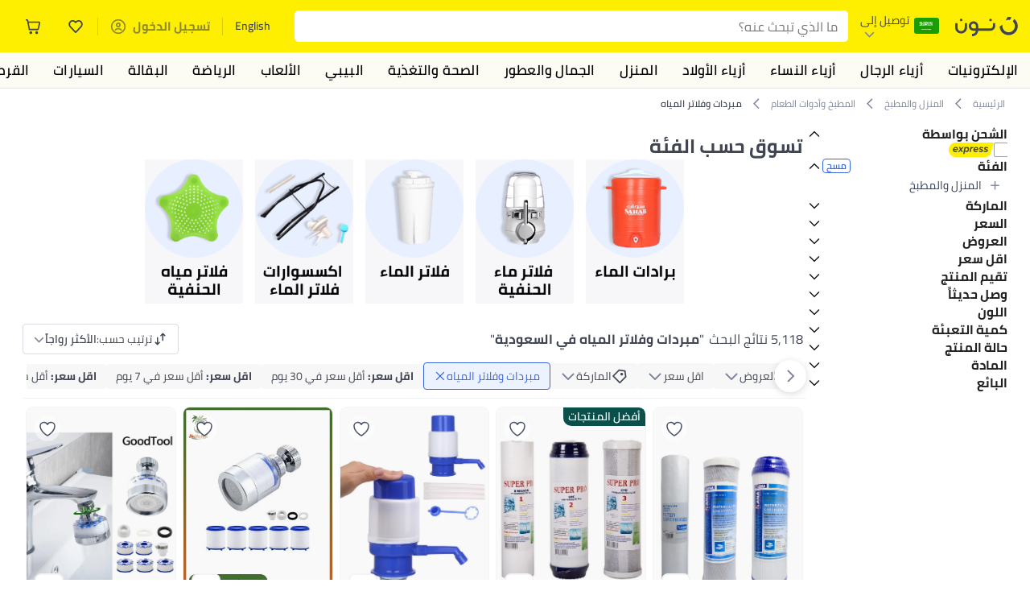

--- FILE ---
content_type: text/javascript
request_url: https://z.nooncdn.com/s/app/2025/com/e379b1c05751737fb50556a84ae8cb39eba9643d/bigalog/_next/_static/_next/static/chunks/6c07b671f5684856.js
body_size: 9995
content:
(globalThis.TURBOPACK||(globalThis.TURBOPACK=[])).push(["object"==typeof document?document.currentScript:void 0,825822,e=>{"use strict";var a=e.i(511518),t=e.i(487122),n=e.i(516467);function l(e,l){var p,h,v,x=()=>(0,t.constructFrom)(null==l?void 0:l.in,NaN),g=null!=(p=null==l?void 0:l.additionalDigits)?p:2,y=function(e){var a,t={},n=e.split(s);if(n.length>2)return t;if(/:/.test(n[0])?a=n[0]:(t.date=n[0],a=n[1],r.test(t.date)&&(t.date=e.split(r)[0],a=e.substr(t.date.length,e.length))),a){var l=i.exec(a);l?(t.time=a.replace(l[1],""),t.timezone=l[1]):t.time=a}return t}(e);if(y.date){var W=function(e,a){var t=RegExp("^(?:(\\d{4}|[+-]\\d{"+(4+a)+"})|(\\d{2}|[+-]\\d{"+(2+a)+"})$)"),n=e.match(t);if(!n)return{year:NaN,restDateString:""};var l=n[1]?parseInt(n[1]):null,s=n[2]?parseInt(n[2]):null;return{year:null===s?l:100*s,restDateString:e.slice((n[1]||n[2]).length)}}(y.date,g);h=function(e,a){if(null===a)return new Date(NaN);var t,n,l,s,r,i,d,c,m,p,h,v,x=e.match(o);if(!x)return new Date(NaN);var g=!!x[4],y=u(x[1]),W=u(x[2])-1,b=u(x[3]),w=u(x[4]),N=u(x[5])-1;if(g){return(t=w,n=N,t>=1&&t<=53&&n>=0&&n<=6)?(l=a,s=w,r=N,(i=new Date(0)).setUTCFullYear(l,0,4),d=i.getUTCDay()||7,i.setUTCDate(i.getUTCDate()+((s-1)*7+r+1-d)),i):new Date(NaN)}var T=new Date(0);return(c=a,m=W,p=b,m>=0&&m<=11&&p>=1&&p<=(_[m]||(f(c)?29:28))&&(h=a,(v=y)>=1&&v<=(f(h)?366:365)))?(T.setUTCFullYear(a,W,Math.max(y,b)),T):new Date(NaN)}(W.restDateString,W.year)}if(!h||isNaN(+h))return x();var b=+h,w=0;if(y.time&&isNaN(w=function(e){var t,n,l,s=e.match(d);if(!s)return NaN;var r=m(s[1]),i=m(s[2]),o=m(s[3]);return(t=r,n=i,l=o,24===t?0===n&&0===l:l>=0&&l<60&&n>=0&&n<60&&t>=0&&t<25)?r*a.millisecondsInHour+i*a.millisecondsInMinute+1e3*o:NaN}(y.time)))return x();if(y.timezone){if(isNaN(v=function(e){if("Z"===e)return 0;var t,n=e.match(c);if(!n)return 0;var l="+"===n[1]?-1:1,s=parseInt(n[2]),r=n[3]&&parseInt(n[3])||0;return(t=r)>=0&&t<=59?l*(s*a.millisecondsInHour+r*a.millisecondsInMinute):NaN}(y.timezone)))return x()}else{var N=new Date(b+w),T=(0,n.toDate)(0,null==l?void 0:l.in);return T.setFullYear(N.getUTCFullYear(),N.getUTCMonth(),N.getUTCDate()),T.setHours(N.getUTCHours(),N.getUTCMinutes(),N.getUTCSeconds(),N.getUTCMilliseconds()),T}return(0,n.toDate)(b+w+v,null==l?void 0:l.in)}var s=/[T ]/,r=/[Z ]/i,i=/([Z+-].*)$/,o=/^-?(?:(\d{3})|(\d{2})(?:-?(\d{2}))?|W(\d{2})(?:-?(\d{1}))?|)$/,d=/^(\d{2}(?:[.,]\d*)?)(?::?(\d{2}(?:[.,]\d*)?))?(?::?(\d{2}(?:[.,]\d*)?))?$/,c=/^([+-])(\d{2})(?::?(\d{2}))?$/;function u(e){return e?parseInt(e):1}function m(e){return e&&parseFloat(e.replace(",","."))||0}var _=[31,null,31,30,31,30,31,31,30,31,30,31];function f(e){return e%400==0||e%4==0&&e%100!=0}e.s(["parseISO",()=>l])},36904,e=>{"use strict";var a=e.i(230902);e.i(487122),e.i(177619),e.i(238153),e.i(492421),e.i(632713),e.i(539392),e.i(516467),e.i(511518);var t=e.i(313741),n=e.i(825822),l={lessThanXSeconds:{one:"أقل من ثانية",two:"أقل من ثانيتين",threeToTen:"أقل من {{count}} ثواني",other:"أقل من {{count}} ثانية"},xSeconds:{one:"ثانية واحدة",two:"ثانيتان",threeToTen:"{{count}} ثواني",other:"{{count}} ثانية"},halfAMinute:"نصف دقيقة",lessThanXMinutes:{one:"أقل من دقيقة",two:"أقل من دقيقتين",threeToTen:"أقل من {{count}} دقائق",other:"أقل من {{count}} دقيقة"},xMinutes:{one:"دقيقة واحدة",two:"دقيقتان",threeToTen:"{{count}} دقائق",other:"{{count}} دقيقة"},aboutXHours:{one:"ساعة واحدة تقريباً",two:"ساعتين تقريبا",threeToTen:"{{count}} ساعات تقريباً",other:"{{count}} ساعة تقريباً"},xHours:{one:"ساعة واحدة",two:"ساعتان",threeToTen:"{{count}} ساعات",other:"{{count}} ساعة"},xDays:{one:"يوم واحد",two:"يومان",threeToTen:"{{count}} أيام",other:"{{count}} يوم"},aboutXWeeks:{one:"أسبوع واحد تقريبا",two:"أسبوعين تقريبا",threeToTen:"{{count}} أسابيع تقريبا",other:"{{count}} أسبوعا تقريبا"},xWeeks:{one:"أسبوع واحد",two:"أسبوعان",threeToTen:"{{count}} أسابيع",other:"{{count}} أسبوعا"},aboutXMonths:{one:"شهر واحد تقريباً",two:"شهرين تقريبا",threeToTen:"{{count}} أشهر تقريبا",other:"{{count}} شهرا تقريباً"},xMonths:{one:"شهر واحد",two:"شهران",threeToTen:"{{count}} أشهر",other:"{{count}} شهرا"},aboutXYears:{one:"سنة واحدة تقريباً",two:"سنتين تقريبا",threeToTen:"{{count}} سنوات تقريباً",other:"{{count}} سنة تقريباً"},xYears:{one:"سنة واحد",two:"سنتان",threeToTen:"{{count}} سنوات",other:"{{count}} سنة"},overXYears:{one:"أكثر من سنة",two:"أكثر من سنتين",threeToTen:"أكثر من {{count}} سنوات",other:"أكثر من {{count}} سنة"},almostXYears:{one:"ما يقارب سنة واحدة",two:"ما يقارب سنتين",threeToTen:"ما يقارب {{count}} سنوات",other:"ما يقارب {{count}} سنة"}},s=e.i(716609),r={date:(0,s.buildFormatLongFn)({formats:{full:"EEEE، do MMMM y",long:"do MMMM y",medium:"d MMM y",short:"dd/MM/yyyy"},defaultWidth:"full"}),time:(0,s.buildFormatLongFn)({formats:{full:"HH:mm:ss",long:"HH:mm:ss",medium:"HH:mm:ss",short:"HH:mm"},defaultWidth:"full"}),dateTime:(0,s.buildFormatLongFn)({formats:{full:"{{date}} 'عند الساعة' {{time}}",long:"{{date}} 'عند الساعة' {{time}}",medium:"{{date}}, {{time}}",short:"{{date}}, {{time}}"},defaultWidth:"full"})},i={lastWeek:"eeee 'الماضي عند الساعة' p",yesterday:"'الأمس عند الساعة' p",today:"'اليوم عند الساعة' p",tomorrow:"'غدا عند الساعة' p",nextWeek:"eeee 'القادم عند الساعة' p",other:"P"},o=e.i(649859),d={ordinalNumber:e=>String(e),era:(0,o.buildLocalizeFn)({values:{narrow:["ق","ب"],abbreviated:["ق.م.","ب.م."],wide:["قبل الميلاد","بعد الميلاد"]},defaultWidth:"wide"}),quarter:(0,o.buildLocalizeFn)({values:{narrow:["1","2","3","4"],abbreviated:["ر1","ر2","ر3","ر4"],wide:["الربع الأول","الربع الثاني","الربع الثالث","الربع الرابع"]},defaultWidth:"wide",argumentCallback:e=>e-1}),month:(0,o.buildLocalizeFn)({values:{narrow:["ي","ف","م","أ","م","ي","ي","أ","س","أ","ن","د"],abbreviated:["يناير","فبراير","مارس","أبريل","مايو","يونيو","يوليو","أغسطس","سبتمبر","أكتوبر","نوفمبر","ديسمبر"],wide:["يناير","فبراير","مارس","أبريل","مايو","يونيو","يوليو","أغسطس","سبتمبر","أكتوبر","نوفمبر","ديسمبر"]},defaultWidth:"wide"}),day:(0,o.buildLocalizeFn)({values:{narrow:["ح","ن","ث","ر","خ","ج","س"],short:["أحد","اثنين","ثلاثاء","أربعاء","خميس","جمعة","سبت"],abbreviated:["أحد","اثنين","ثلاثاء","أربعاء","خميس","جمعة","سبت"],wide:["الأحد","الاثنين","الثلاثاء","الأربعاء","الخميس","الجمعة","السبت"]},defaultWidth:"wide"}),dayPeriod:(0,o.buildLocalizeFn)({values:{narrow:{am:"ص",pm:"م",morning:"الصباح",noon:"الظهر",afternoon:"بعد الظهر",evening:"المساء",night:"الليل",midnight:"منتصف الليل"},abbreviated:{am:"ص",pm:"م",morning:"الصباح",noon:"الظهر",afternoon:"بعد الظهر",evening:"المساء",night:"الليل",midnight:"منتصف الليل"},wide:{am:"ص",pm:"م",morning:"الصباح",noon:"الظهر",afternoon:"بعد الظهر",evening:"المساء",night:"الليل",midnight:"منتصف الليل"}},defaultWidth:"wide",formattingValues:{narrow:{am:"ص",pm:"م",morning:"في الصباح",noon:"الظهر",afternoon:"بعد الظهر",evening:"في المساء",night:"في الليل",midnight:"منتصف الليل"},abbreviated:{am:"ص",pm:"م",morning:"في الصباح",noon:"الظهر",afternoon:"بعد الظهر",evening:"في المساء",night:"في الليل",midnight:"منتصف الليل"},wide:{am:"ص",pm:"م",morning:"في الصباح",noon:"الظهر",afternoon:"بعد الظهر",evening:"في المساء",night:"في الليل",midnight:"منتصف الليل"}},defaultFormattingWidth:"wide"})},c=e.i(91081),u=e.i(369796),m={code:"ar",formatDistance:(e,a,t)=>{var n,s=l[e];if(n="string"==typeof s?s:1===a?s.one:2===a?s.two:a<=10?s.threeToTen.replace("{{count}}",String(a)):s.other.replace("{{count}}",String(a)),null==t?void 0:t.addSuffix)if(t.comparison&&t.comparison>0)return"خلال "+n;else return"منذ "+n;return n},formatLong:r,formatRelative:e=>i[e],localize:d,match:{ordinalNumber:(0,c.buildMatchPatternFn)({matchPattern:/^(\d+)(th|st|nd|rd)?/i,parsePattern:/\d+/i,valueCallback:e=>parseInt(e,10)}),era:(0,u.buildMatchFn)({matchPatterns:{narrow:/[قب]/,abbreviated:/[قب]\.م\./,wide:/(قبل|بعد) الميلاد/},defaultMatchWidth:"wide",parsePatterns:{any:[/قبل/,/بعد/]},defaultParseWidth:"any"}),quarter:(0,u.buildMatchFn)({matchPatterns:{narrow:/^[1234]/i,abbreviated:/ر[1234]/,wide:/الربع (الأول|الثاني|الثالث|الرابع)/},defaultMatchWidth:"wide",parsePatterns:{any:[/1/i,/2/i,/3/i,/4/i]},defaultParseWidth:"any",valueCallback:e=>e+1}),month:(0,u.buildMatchFn)({matchPatterns:{narrow:/^[أيفمسند]/,abbreviated:/^(يناير|فبراير|مارس|أبريل|مايو|يونيو|يوليو|أغسطس|سبتمبر|أكتوبر|نوفمبر|ديسمبر)/,wide:/^(يناير|فبراير|مارس|أبريل|مايو|يونيو|يوليو|أغسطس|سبتمبر|أكتوبر|نوفمبر|ديسمبر)/},defaultMatchWidth:"wide",parsePatterns:{narrow:[/^ي/i,/^ف/i,/^م/i,/^أ/i,/^م/i,/^ي/i,/^ي/i,/^أ/i,/^س/i,/^أ/i,/^ن/i,/^د/i],any:[/^يناير/i,/^فبراير/i,/^مارس/i,/^أبريل/i,/^مايو/i,/^يونيو/i,/^يوليو/i,/^أغسطس/i,/^سبتمبر/i,/^أكتوبر/i,/^نوفمبر/i,/^ديسمبر/i]},defaultParseWidth:"any"}),day:(0,u.buildMatchFn)({matchPatterns:{narrow:/^[حنثرخجس]/i,short:/^(أحد|اثنين|ثلاثاء|أربعاء|خميس|جمعة|سبت)/i,abbreviated:/^(أحد|اثنين|ثلاثاء|أربعاء|خميس|جمعة|سبت)/i,wide:/^(الأحد|الاثنين|الثلاثاء|الأربعاء|الخميس|الجمعة|السبت)/i},defaultMatchWidth:"wide",parsePatterns:{narrow:[/^ح/i,/^ن/i,/^ث/i,/^ر/i,/^خ/i,/^ج/i,/^س/i],wide:[/^الأحد/i,/^الاثنين/i,/^الثلاثاء/i,/^الأربعاء/i,/^الخميس/i,/^الجمعة/i,/^السبت/i],any:[/^أح/i,/^اث/i,/^ث/i,/^أر/i,/^خ/i,/^ج/i,/^س/i]},defaultParseWidth:"any"}),dayPeriod:(0,u.buildMatchFn)({matchPatterns:{narrow:/^(ص|م|منتصف الليل|الظهر|بعد الظهر|في الصباح|في المساء|في الليل)/,any:/^(ص|م|منتصف الليل|الظهر|بعد الظهر|في الصباح|في المساء|في الليل)/},defaultMatchWidth:"any",parsePatterns:{any:{am:/^ص/,pm:/^م/,midnight:/منتصف الليل/,noon:/الظهر/,afternoon:/بعد الظهر/,morning:/في الصباح/,evening:/في المساء/,night:/في الليل/}},defaultParseWidth:"any"})},options:{weekStartsOn:6,firstWeekContainsDate:1}},_=e.i(244874),f=e=>{var t=e.date,l=e.isArabic;return(0,a.format)((0,n.parseISO)(t),"MMM d, yyyy",{locale:l?m:_.enUS})};function p(e){var a=e.getTime()-Date.now();return a<0||Number.isNaN(a)?[0,0]:[Math.floor(a/36e5),Math.floor(a%36e5/6e4)]}var h=e=>{var n=e.month,l=e.isArabic,s=Number.parseInt((0,a.format)((0,t.parse)(n,"MMMM",new Date),"M"),10)-1,r=s>0?s:0;return l?["يناير","فبراير","مارس","أبريل","مايو","يونيو","يوليو","أغسطس","سبتمبر","أكتوبر","نوفمبر","ديسمبر"][r]:["January","February","March","April","May","June","July","August","September","October","November","December"][r]},v=e=>(0,a.format)((0,n.parseISO)(e),"dd-MM-yyyy");e.s(["formatDateTimeOnlyDate",()=>v,"getFullMonthName",()=>h,"getTimeDifference",()=>p,"reviewDateFormat",()=>f],36904)},375181,e=>{"use strict";var a=e.i(844847),t=e.i(164309),n=e.i(784544),l=e.i(766417),s=e.i(536038);function r(e){var a=function(e,a){if("object"!==(0,s._)(e)||null===e)return e;var t=e[Symbol.toPrimitive];if(void 0!==t){var n=t.call(e,a||"default");if("object"!==(0,s._)(n))return n;throw TypeError("@@toPrimitive must return a primitive value.")}return("string"===a?String:Number)(e)}(e,"string");return"symbol"===(0,s._)(a)?a:String(a)}var i=e.i(164863),o=e.i(818916),d=e.i(166496),c=(0,e.i(984541).create)((e,s)=>({error:null,plansData:null,plansState:"initial",planDetails:null,planDetailsState:"initial",sidebarState:null,chosenWarranty:{},selectedOfferCode:null,selectedWarrantyPlanCode:null,fetchPlans:t=>{var n=t.offerId;return(0,a._)(function(){var a;return(0,i._)(this,function(t){switch(t.label){case 0:return t.trys.push([0,2,,3]),e({plansState:"loading"}),[4,(0,o.extendedWarrantySVC)().fetchPlans({offerId:n})];case 1:return e({plansData:t.sent().data,plansState:"loaded"}),[3,3];case 2:return e({error:a=t.sent(),plansState:"loaded"}),(0,d.reportException)({error:a,logger:"stores.extendedWarranty.fetchPlans"}),[3,3];case 3:return[2]}})})()},fetchPlanDetails:t=>{var n=t.offerId,l=t.planId;return(0,a._)(function(){var a;return(0,i._)(this,function(t){switch(t.label){case 0:return t.trys.push([0,2,,3]),e({planDetailsState:"loading"}),[4,(0,o.extendedWarrantySVC)().fetchPlanDetails({offerId:n,planId:l})];case 1:return e({planDetails:t.sent().data,planDetailsState:"loaded"}),[3,3];case 2:return e({error:a=t.sent(),planDetailsState:"loaded"}),(0,d.reportException)({error:a,logger:"stores.extendedWarranty.fetchPlanDetails"}),[3,3];case 3:return[2]}})})()},toggleSidebar:function(){var a=arguments.length>0&&void 0!==arguments[0]?arguments[0]:{},t=a.sidebarState,n=a.selectedOfferCode,l=a.selectedWarrantyPlanCode;e(()=>({selectedOfferCode:n,selectedWarrantyPlanCode:l,sidebarState:t}))},addChosenWarranty:a=>{var l=a.offerCode,r=a.warrantyCode,i=s().chosenWarranty;e(()=>({chosenWarranty:(0,n._)((0,t._)({},i),{[l]:r})}))},removeChosenWarranty:a=>{var t=s().chosenWarranty;t[a];var n=(0,l._)(t,[a].map(r));e(()=>({chosenWarranty:n}))}}));e.s(["useExtendedWarrantyStore",()=>c],375181)},699342,e=>{e.v({isBtnDisabled:"SlidesContainer-module-scss-module__QfQ4Ba__isBtnDisabled",showLastFade:"SlidesContainer-module-scss-module__QfQ4Ba__showLastFade",showNextFade:"SlidesContainer-module-scss-module__QfQ4Ba__showNextFade",showPrevFade:"SlidesContainer-module-scss-module__QfQ4Ba__showPrevFade",slideActions:"SlidesContainer-module-scss-module__QfQ4Ba__slideActions",slideBtnNext:"SlidesContainer-module-scss-module__QfQ4Ba__slideBtnNext",slideBtnPrev:"SlidesContainer-module-scss-module__QfQ4Ba__slideBtnPrev",slideElement:"SlidesContainer-module-scss-module__QfQ4Ba__slideElement",sliderCtr:"SlidesContainer-module-scss-module__QfQ4Ba__sliderCtr",sliderWrapper:"SlidesContainer-module-scss-module__QfQ4Ba__sliderWrapper",slidesInnerCtr:"SlidesContainer-module-scss-module__QfQ4Ba__slidesInnerCtr"})},390529,172844,e=>{"use strict";var a=e.i(177619),t=e.i(739874),n=e.i(522695),l=e.i(882985),s=e.i(268826),r=e.i(7284),i=e.i(370436),o=e=>{var a,l=(0,n.c)(3),s=e.onNavigate,r=e.className;return l[0]!==r||l[1]!==s?(a=(0,t.jsx)(c,{className:r,direction:"prev",onNavigate:s}),l[0]=r,l[1]=s,l[2]=a):a=l[2],a},d=e=>{var a,l=(0,n.c)(3),s=e.onNavigate,r=e.className;return l[0]!==r||l[1]!==s?(a=(0,t.jsx)(c,{className:r,direction:"next",onNavigate:s}),l[0]=r,l[1]=s,l[2]=a):a=l[2],a},c=e=>{var a,o,d,c,u,m,_=(0,n.c)(18),f=e.className,p=e.direction,h=e.onNavigate;_[0]!==h?(a=e=>{e.preventDefault(),e.stopPropagation(),h(e)},_[0]=h,_[1]=a):a=_[1];var v=a;_[2]!==p?(o=()=>"prev"===p?s.default.icons.chevronLeftWhite:s.default.icons.chevronRightWhite,_[2]=p,_[3]=o):o=_[3];var x=o,g="prev"===p,y="next"===p;_[4]!==f||_[5]!==g||_[6]!==y?(d=(0,r.clsx)(f,i.default.arrow,{[i.default.prev]:g,[i.default.next]:y}),_[4]=f,_[5]=g,_[6]=y,_[7]=d):d=_[7];var W="".concat(p," carousel navigation");_[8]!==x?(c=x(),_[8]=x,_[9]=c):c=_[9];var b="".concat(p," carousel navigation");return _[10]!==c||_[11]!==b?(u=(0,t.jsx)(l.default,{src:c,alt:b,height:18}),_[10]=c,_[11]=b,_[12]=u):u=_[12],_[13]!==v||_[14]!==d||_[15]!==W||_[16]!==u?(m=(0,t.jsx)("button",{className:d,onClick:v,type:"button","aria-label":W,children:u}),_[13]=v,_[14]=d,_[15]=W,_[16]=u,_[17]=m):m=_[17],m};e.s(["NextButtonV2",()=>d,"PrevButtonV2",()=>o],172844);var u=e.i(942901),m=e.i(104043),_=e.i(820267),f=e.i(364035),p=e.i(699342),h={pdp_payments_slider:"payments_carousel_scrolled",pdp_thumbnails_slider:"thumbnails_carousel_scrolled",pdp_coupons_slider:"coupon_carousel_scrolled",warranty_slider:"warranty_carousel_scrolled"};e.s(["default",0,e=>{var n,l=e.seoLocale,s=e.children,i=e.eventTrackingName,c=e.offerCode,v=e.skuConfig,x=e.classNames,g=e.slideWidth,y=e.trackingLocation,W=void 0===y?"pdp_coupons_slider":y,b=e.slidesToScroll,w=e.scrollTo,N=e.containScroll,T=e.showFade,j=void 0!==T&&T,C=(0,m.getLocale)(l),S=C.isArabic,E=C.direction,I=(0,a._)((0,f.useState)(!1),2),D=I[0],M=I[1],P=(0,a._)((0,f.useState)(!1),2),L=P[0],k=P[1],F=(0,a._)((0,_.default)({loop:!1,align:"start",axis:"x",direction:E,dragFree:!1,watchDrag:!0,containScroll:void 0!==N&&N,skipSnaps:!1,slidesToScroll:void 0===b?1:b}),2),B=F[0],O=F[1];(0,f.useEffect)(()=>{void 0!==w&&O&&(null==O||O.scrollTo(w))},[w,O]);var Q=()=>{i&&c&&v&&(0,u.trackEvent)({seoLocale:l,event:h[W],offerCode:c,sku_config:v,section_name:W})},K=(0,f.useCallback)(()=>{O&&(S?O.scrollNext():O.scrollPrev(),Q())},[O,S,Q]),A=(0,f.useCallback)(()=>{O&&(S?O.scrollPrev():O.scrollNext(),Q())},[O,S,Q]),U=(0,f.useCallback)(()=>{O&&(M(O.canScrollPrev()),k(O.canScrollNext()))},[O]);(0,f.useEffect)(()=>{if(O)return U(),O.on("select",U),O.on("reInit",U),O.on("resize",U),()=>{O.off("select",U),O.off("reInit",U),O.off("resize",U)}},[O,U]);var H=S?!L:!D,V=S?!D:!L,z=(0,f.useMemo)(()=>{var e=!1,a=!1,t=!1;if(!j)return{shouldShowPrevFade:e,shouldShowNextFade:a,shouldOverrideLastFade:t};var n=L&&!D,l=!L&&D,s=L||D;return n&&(e=S,a=!S),n||l||!s||(e=a=!0),l&&(e=!S,a=S),l&&s&&(t=D),{shouldShowPrevFade:e,shouldShowNextFade:a,shouldOverrideLastFade:t}},[j,L,D,S]),R=z.shouldShowNextFade,q=z.shouldShowPrevFade,X=z.shouldOverrideLastFade,Y={"--width":"string"==typeof g?g:"".concat(null!=g?g:350,"px")};return(0,t.jsxs)("div",{className:(0,r.default)(p.default.sliderWrapper,null==x?void 0:x.sliderWrapper),children:[(0,t.jsx)("div",{className:(0,r.default)(p.default.sliderCtr,null==x?void 0:x.sliderCtr),ref:B,children:(0,t.jsx)("div",{className:(0,r.default)(p.default.slidesInnerCtr,null==x?void 0:x.slidesInnerCtr),children:null==(n=s.filter(Boolean))?void 0:n.map((e,a)=>(0,t.jsx)("div",{id:"thumbnail-slide-".concat(i,"-").concat(W,"-").concat(a),className:(0,r.default)(p.default.slideElement,null==x?void 0:x.slideElement),style:Y,children:e},"slide-".concat(a)))})}),(0,t.jsxs)("div",{className:(0,r.default)(p.default.slideActions,null==x?void 0:x.slideActions,{[p.default.showPrevFade]:q,[p.default.showNextFade]:R,[p.default.showLastFade]:X}),children:[(0,t.jsx)(o,{className:(0,r.default)(p.default.slideBtnPrev,{[p.default.isBtnDisabled]:H}),onNavigate:K}),(0,t.jsx)(d,{className:(0,r.default)(p.default.slideBtnNext,{[p.default.isBtnDisabled]:V}),onNavigate:A})]})]})}],390529)},909328,e=>{e.v({blur:"Overlay-module-scss-module__-n3xhW__blur",panelOpen:"Overlay-module-scss-module__-n3xhW__panelOpen",scrim:"Overlay-module-scss-module__-n3xhW__scrim"})},574595,e=>{e.v({container:"SidePanel-module-scss-module__E1sF7q__container",isMobile:"SidePanel-module-scss-module__E1sF7q__isMobile",isOpen:"SidePanel-module-scss-module__E1sF7q__isOpen",isScrollable:"SidePanel-module-scss-module__E1sF7q__isScrollable",panel:"SidePanel-module-scss-module__E1sF7q__panel",scrim:"SidePanel-module-scss-module__E1sF7q__scrim"})},494236,e=>{"use strict";var a=e.i(164309),t=e.i(739874),n=e.i(522695),l=e.i(516881),s=e.i(708447),r=e.i(7284),i=e.i(909328);let o=e=>{var a,l,o,d=(0,n.c)(9),c=e.isClicked,u=e.isPanelOpen,m=e.type;(0,s.default)();var _="blur"===(void 0===m?"dark":m);return d[0]!==u||d[1]!==_?(a=(0,r.default)(i.default.scrim,{[i.default.panelOpen]:u,[i.default.blur]:_}),d[0]=u,d[1]=_,d[2]=a):a=d[2],d[3]!==c?(l=e=>{"Enter"===e.key&&c()},d[3]=c,d[4]=l):l=d[4],d[5]!==c||d[6]!==a||d[7]!==l?(o=(0,t.jsx)("div",{className:a,role:"button",tabIndex:0,onClick:c,onKeyUp:l}),d[5]=c,d[6]=a,d[7]=l,d[8]=o):o=d[8],o};var d=e.i(755581),c=e.i(364035),u=e.i(726323),m=e.i(574595),_=d.IS_MOBILE?"100vw":"475px";e.s(["default",0,e=>{var s,i,f,p,h,v,x,g,y,W,b=(0,n.c)(30),w=e.children,N=e.classNames,T=e.dataQA,j=e.handleClose,C=e.isOpen,S=e.isScrollable,E=e.resetScrollPosition,I=e.overlayType,D=e.panelWidth,M=void 0===I?"blur":I,P=(0,c.useRef)(null),L=(0,c.useRef)(null);b[0]===Symbol.for("react.memo_cache_sentinel")?(s={entering:{opacity:0},entered:{opacity:1},exiting:{opacity:0},exited:{opacity:0},unmounted:{}},b[0]=s):s=b[0];var k=s;b[1]!==C||b[2]!==E?(i=()=>{E&&C&&P.current&&P.current.scrollTo({top:0,behavior:(null==E?void 0:E.smoothScroll)?"smooth":"auto"})},f=[C,E],b[1]=C,b[2]=E,b[3]=i,b[4]=f):(i=b[3],f=b[4]),(0,c.useEffect)(i,f);var F=null==N?void 0:N.container;b[5]!==C||b[6]!==F?(p=(0,r.default)(m.default.container,F,{[m.default.isOpen]:C}),b[5]=C,b[6]=F,b[7]=p):p=b[7],b[8]!==(null==N?void 0:N.scrim)||b[9]!==j||b[10]!==C||b[11]!==M?(h=e=>(0,t.jsx)("div",{ref:L,className:(0,r.default)(m.default.scrim,null==N?void 0:N.scrim),style:(0,a._)({"--transition-duration":"".concat(200,"ms")},k[e]),children:(0,t.jsx)(o,{isPanelOpen:C,isClicked:j,type:M})}),b[8]=null==N?void 0:N.scrim,b[9]=j,b[10]=C,b[11]=M,b[12]=h):h=b[12],b[13]!==C||b[14]!==h?(v=(0,t.jsx)(u.Transition,{nodeRef:L,in:C,timeout:200,unmountOnExit:!0,children:h}),b[13]=C,b[14]=h,b[15]=v):v=b[15];var B=null==N?void 0:N.panel;b[16]!==S||b[17]!==B?(x=(0,r.default)(m.default.panel,B,{[m.default.isMobile]:d.IS_MOBILE,[m.default.isScrollable]:S}),b[16]=S,b[17]=B,b[18]=x):x=b[18];var O=null!=D?D:_;b[19]!==O?(g={"--panel-width":O},b[19]=O,b[20]=g):g=b[20];var Q=g;return b[21]!==w||b[22]!==x||b[23]!==Q?(y=(0,t.jsx)("div",{ref:P,className:x,style:Q,children:w}),b[21]=w,b[22]=x,b[23]=Q,b[24]=y):y=b[24],b[25]!==T||b[26]!==y||b[27]!==p||b[28]!==v?(W=(0,t.jsx)(l.default,{children:(0,t.jsxs)("div",{className:p,"data-qa":T,children:[v,y]})}),b[25]=T,b[26]=y,b[27]=p,b[28]=v,b[29]=W):W=b[29],W}],494236)},43866,e=>{e.v({nudge:"NudgesV2-module-scss-module__UlVAQW__nudge",nudgeContent:"NudgesV2-module-scss-module__UlVAQW__nudgeContent",nudgeIcon:"NudgesV2-module-scss-module__UlVAQW__nudgeIcon",nudgesContainer:"NudgesV2-module-scss-module__UlVAQW__nudgesContainer",nudgesWrapper:"NudgesV2-module-scss-module__UlVAQW__nudgesWrapper"})},768347,e=>{"use strict";var a=e.i(739874),t=e.i(522695),n=e.i(482309),l=e.i(7284),s=e.i(43866);e.s(["default",0,e=>{var r,i,o,d,c,u,m,_,f,p=(0,t.c)(26),h=e.id,v=e.nudges,x=e.classNames,g=e.animationTime,y=e.nudgeHeight,W=null!=(r=null==v?void 0:v.length)?r:0;if(!W)return null;p[0]!==(null==x?void 0:x.contentClass)||p[1]!==(null==x?void 0:x.iconClass)||p[2]!==(null==x?void 0:x.itemClass)||p[3]!==h?(i=(e,t)=>{var n=e.icon,r=e.content;return(0,a.jsxs)("div",{className:(0,l.default)(s.default.nudge,null==x?void 0:x.itemClass),children:[n&&(0,a.jsx)("img",{alt:"decorative",className:(0,l.default)(s.default.nudgeIcon,null==x?void 0:x.iconClass),src:n}),(0,a.jsx)("div",{className:(0,l.default)(s.default.nudgeContent,null==x?void 0:x.contentClass),children:r})]},"nudges-v2-".concat(h,"-").concat(t))},p[0]=null==x?void 0:x.contentClass,p[1]=null==x?void 0:x.iconClass,p[2]=null==x?void 0:x.itemClass,p[3]=h,p[4]=i):i=p[4];var b=i,w=W>1,N="nudgeAnimationKeyframe-".concat(h,"-").concat(W),T="\n        @keyframes ".concat(N," {\n            ").concat((0,n.getRotatingTextAnimationKeyframes)({itemsCount:W,shouldAnimate:w,itemHeight:16}),"\n        }\n    "),j=null==x?void 0:x.containerClass;p[5]!==j?(o=(0,l.default)(s.default.nudgesContainer,j),p[5]=j,p[6]=o):o=p[6];var C="".concat(W*(void 0===g?2.6:g),"s"),S="".concat(void 0===y?16:y,"px");p[7]!==N||p[8]!==C||p[9]!==S?(d={"--animation-duration":C,"--nudge-height":S,"--animation-name":N},p[7]=N,p[8]=C,p[9]=S,p[10]=d):d=p[10];var E=d,I=null==x?void 0:x.wrapperClass;return p[11]!==I?(c=(0,l.default)(s.default.nudgesWrapper,I),p[11]=I,p[12]=c):c=p[12],p[13]!==v||p[14]!==b?(u=[...v,v[0]].map((e,a)=>b(e,a)),p[13]=v,p[14]=b,p[15]=u):u=p[15],p[16]!==c||p[17]!==u?(m=(0,a.jsx)("div",{className:c,children:u}),p[16]=c,p[17]=u,p[18]=m):m=p[18],p[19]!==T?(_=(0,a.jsx)("style",{children:T}),p[19]=T,p[20]=_):_=p[20],p[21]!==m||p[22]!==_||p[23]!==o||p[24]!==E?(f=(0,a.jsxs)("div",{className:o,style:E,children:[m,_]}),p[21]=m,p[22]=_,p[23]=o,p[24]=E,p[25]=f):f=p[25],f}])},776658,e=>{e.v({bottomActions:"ExWarrantyCard-module-scss-module__jK8oTW__bottomActions",cardSkeleton:"ExWarrantyCard-module-scss-module__jK8oTW__cardSkeleton",cardWrapper:"ExWarrantyCard-module-scss-module__jK8oTW__cardWrapper",checkIcon:"ExWarrantyCard-module-scss-module__jK8oTW__checkIcon",checkIconWrapper:"ExWarrantyCard-module-scss-module__jK8oTW__checkIconWrapper",chevronIcon:"ExWarrantyCard-module-scss-module__jK8oTW__chevronIcon",imageWrapper:"ExWarrantyCard-module-scss-module__jK8oTW__imageWrapper",innerWrapper:"ExWarrantyCard-module-scss-module__jK8oTW__innerWrapper",isMobile:"ExWarrantyCard-module-scss-module__jK8oTW__isMobile",isSelected:"ExWarrantyCard-module-scss-module__jK8oTW__isSelected",logoImg:"ExWarrantyCard-module-scss-module__jK8oTW__logoImg",planDetailItem:"ExWarrantyCard-module-scss-module__jK8oTW__planDetailItem",planPolicyIcon:"ExWarrantyCard-module-scss-module__jK8oTW__planPolicyIcon",planPolicyText:"ExWarrantyCard-module-scss-module__jK8oTW__planPolicyText",planPrice:"ExWarrantyCard-module-scss-module__jK8oTW__planPrice",planSection:"ExWarrantyCard-module-scss-module__jK8oTW__planSection",planTitle:"ExWarrantyCard-module-scss-module__jK8oTW__planTitle",selectButton:"ExWarrantyCard-module-scss-module__jK8oTW__selectButton",subText:"ExWarrantyCard-module-scss-module__jK8oTW__subText",subtitleTag:"ExWarrantyCard-module-scss-module__jK8oTW__subtitleTag",titleSection:"ExWarrantyCard-module-scss-module__jK8oTW__titleSection",titleWrapper:"ExWarrantyCard-module-scss-module__jK8oTW__titleWrapper"})},946647,e=>{"use strict";var a=e.i(739874),t=e.i(340801),n=e.i(882985),l=e.i(719505),s=e.i(755581),r=e.i(375181),i=e.i(942901),o=e.i(763491),d=e.i(7284),c=e.i(621415),u=e.i(364035),m=e.i(458903),_=e.i(776658),f=s.IS_MOBILE?18:16,p=s.IS_MOBILE?40:46;e.s(["default",0,e=>{var h=e.ix,v=void 0===h?0:h,x=e.item,g=e.offerCode,y=e.skuConfig,W=e.isLoading,b=e.isPdp,w=e.isQuickCart,N=e.isSelected,T=e.onClick,j=e.onSelect,C=e.seoLocale,S=(0,m.useInView)({triggerOnce:!0,threshold:.5}),E=S.ref,I=S.inView,D=(0,c.usePathname)().startsWith("/".concat(C,"/cart")),M=(0,r.useExtendedWarrantyStore)(e=>e.chosenWarranty),P=(0,r.useExtendedWarrantyStore)(e=>e.addChosenWarranty),L=(0,r.useExtendedWarrantyStore)(e=>e.removeChosenWarranty),k=x.warrantyPlanCode,F=x.coverage,B=x.price,O=x.planImage,Q=x.ctaText,K=x.selectedCtaIcon,A=x.selectedCtaText,U=x.usp,H=x.planName,V=!!g&&M[g]===k;(0,u.useEffect)(()=>{N&&P({offerCode:g,warrantyCode:k})},[N]),(0,u.useEffect)(()=>{I&&X()},[I]);var z=(0,u.useMemo)(()=>w?"added_to_cart_view":D?"wty_list":b?"page_detail":"wty_page",[w,D,b]),R=(0,u.useMemo)(()=>{if(!b)return w?"page_detail":D?"page_cart":"wty_page"},[w,D]),q=(0,u.useCallback)(()=>{T(),(0,i.trackEvent)({seoLocale:C,event:"wty_click",pn:z,plx:R,ix:null==v?void 0:v.toString(),wty_code:k,wty_name:H,parent_sku_config:y})},[b,v,H,k,y]),X=(0,u.useCallback)(()=>{(0,i.trackEvent)({seoLocale:C,event:"wty_imp",pn:z,ix:null==v?void 0:v.toString(),wty_code:k,wty_name:H,parent_sku_config:y})},[b,v,k,H,y]);return void 0!==W&&W?(0,a.jsx)(l.default,{className:_.default.cardSkeleton,boxHeight:220}):(0,a.jsxs)("div",{ref:E,className:(0,d.default)(_.default.cardWrapper,{[_.default.isMobile]:s.IS_MOBILE}),role:"button",onClick:q,onKeyDown:e=>{"Enter"===e.key&&q()},tabIndex:0,children:[s.IS_MOBILE&&(0,a.jsx)("span",{className:_.default.subText,children:F}),(0,a.jsxs)("div",{className:_.default.innerWrapper,children:[(0,a.jsxs)("div",{className:_.default.titleSection,children:[(0,a.jsx)("div",{className:_.default.imageWrapper,style:{"--plan-img-size":"".concat(p,"px")},children:(0,a.jsx)(n.default,{className:_.default.logoImg,src:O,alt:H,height:p,width:p})}),(0,a.jsxs)("div",{className:_.default.titleWrapper,children:[!s.IS_MOBILE&&(0,a.jsx)("span",{className:_.default.subtitleTag,children:F}),(0,a.jsxs)("h3",{className:_.default.planTitle,children:[H.trim(),(0,a.jsx)(t.default,{className:_.default.chevronIcon,name:"chevronRight",size:f})]})]})]}),(0,a.jsx)("div",{className:_.default.planSection,children:U.map((e,t)=>(0,a.jsxs)("div",{className:_.default.planDetailItem,children:[(0,a.jsx)(n.default,{className:_.default.planPolicyIcon,src:e.icon,alt:e.message,style:{"--policy-icon-size":"".concat(f,"px")}}),(0,a.jsx)("span",{className:_.default.planPolicyText,children:e.message})]},"".concat(k,"-").concat(t)))}),(0,a.jsxs)("div",{className:_.default.bottomActions,children:[(0,a.jsx)("span",{className:_.default.planPrice,children:(0,o.format)({amount:B,precision:2,seoLocale:C})}),(0,a.jsx)("button",{className:(0,d.default)(_.default.selectButton,{[_.default.isSelected]:V}),onClick:e=>{e.stopPropagation(),V?L(g):P({offerCode:g,warrantyCode:k}),(0,i.trackEvent)({seoLocale:C,event:V?"wty_unselected":"wty_selected",pn:z,plx:R,ix:null==v?void 0:v.toString(),wty_code:k,wty_name:H,parent_sku_config:y}),null==j||j(V)},children:V?(0,a.jsxs)(a.Fragment,{children:[(0,a.jsx)("div",{className:_.default.checkIconWrapper,style:{"--icon-size":"".concat(f,"px")},children:(0,a.jsx)(n.default,{className:_.default.checkIcon,src:K,alt:"check"})}),A]}):Q})]})]})]})}])},700333,e=>{e.v({claimInfo:"ExWarrantyDetails-module-scss-module__ajwLba__claimInfo",claimTimeline:"ExWarrantyDetails-module-scss-module__ajwLba__claimTimeline",claimTitle:"ExWarrantyDetails-module-scss-module__ajwLba__claimTitle",ewDetails:"ExWarrantyDetails-module-scss-module__ajwLba__ewDetails",imageWrapper:"ExWarrantyDetails-module-scss-module__ajwLba__imageWrapper",innerWrapper:"ExWarrantyDetails-module-scss-module__ajwLba__innerWrapper",isMobile:"ExWarrantyDetails-module-scss-module__ajwLba__isMobile",logoImg:"ExWarrantyDetails-module-scss-module__ajwLba__logoImg",planInfo:"ExWarrantyDetails-module-scss-module__ajwLba__planInfo",planTitle:"ExWarrantyDetails-module-scss-module__ajwLba__planTitle",skeleton:"ExWarrantyDetails-module-scss-module__ajwLba__skeleton",subText:"ExWarrantyDetails-module-scss-module__ajwLba__subText",timelineText:"ExWarrantyDetails-module-scss-module__ajwLba__timelineText",titleSection:"ExWarrantyDetails-module-scss-module__ajwLba__titleSection",titleWrapper:"ExWarrantyDetails-module-scss-module__ajwLba__titleWrapper",tncIcon:"ExWarrantyDetails-module-scss-module__ajwLba__tncIcon",tncInfo:"ExWarrantyDetails-module-scss-module__ajwLba__tncInfo",tncText:"ExWarrantyDetails-module-scss-module__ajwLba__tncText",uspList:"ExWarrantyDetails-module-scss-module__ajwLba__uspList",uspSection:"ExWarrantyDetails-module-scss-module__ajwLba__uspSection",uspTitle:"ExWarrantyDetails-module-scss-module__ajwLba__uspTitle"})},790428,e=>{"use strict";var a=e.i(739874),t=e.i(522695),n=e.i(537080),l=e.i(882985),s=e.i(755581),r=e.i(7284),i=e.i(852869),o=e.i(700333),d=s.IS_MOBILE?40:46,c=e=>{if(!e||"string"!=typeof e)return"";var a=e.replace(/<red>/,'<span style="color: #ED1C24">').replace(/<\/red>/,"</span>");return(0,i.default)(a)};function u(e,t){return(0,a.jsx)("li",{children:e},"".concat(t,"-").concat(e))}function m(e,t){return(0,a.jsxs)("div",{className:o.default.uspSection,children:[(0,a.jsx)("h3",{className:o.default.uspTitle,children:e.title}),(0,a.jsx)("ul",{className:o.default.uspList,children:e.description.map(u)})]},"".concat(t,"-").concat(e.title))}function _(e,t){return(0,a.jsx)("li",{className:o.default.timelineText,children:e},"".concat(t,"-").concat(e))}e.s(["default",0,e=>{var i,u,f,p,h,v,x,g,y,W,b,w,N,T,j,C,S,E,I,D,M,P,L=(0,t.c)(46),k=e.warrantyDetails,F=e.isLoading;L[0]===Symbol.for("react.memo_cache_sentinel")?(i={width:"100%"},L[0]=i):i=L[0];var B=i;if(void 0===F||F)return L[1]===Symbol.for("react.memo_cache_sentinel")?(u=(0,r.default)(o.default.ewDetails,{[o.default.isMobile]:s.IS_MOBILE}),f=(0,a.jsx)(n.default,{className:o.default.skeleton,height:400,borderRadius:6,style:B}),p=(0,a.jsx)(n.default,{className:o.default.skeleton,height:250,borderRadius:6,style:B}),h=(0,a.jsx)(n.default,{className:o.default.skeleton,height:50,borderRadius:6,style:B}),L[1]=u,L[2]=f,L[3]=p,L[4]=h):(u=L[1],f=L[2],p=L[3],h=L[4]),L[5]!==u?(v=(0,a.jsxs)("div",{className:u,children:[f,p,h]}),L[5]=u,L[6]=v):v=L[6],v;if(!k)return null;var O=k.coverage,Q=k.planImage,K=k.claimInfo,A=k.tnc,U=k.usp,H=k.planName;return L[7]===Symbol.for("react.memo_cache_sentinel")?(x=(0,r.default)(o.default.ewDetails,{[o.default.isMobile]:s.IS_MOBILE}),L[7]=x):x=L[7],L[8]!==O?(g=s.IS_MOBILE&&(0,a.jsx)("span",{className:o.default.subText,children:O}),L[8]=O,L[9]=g):g=L[9],L[10]!==Q||L[11]!==H?(y=s.IS_MOBILE&&(0,a.jsxs)("div",{className:o.default.titleSection,children:[(0,a.jsx)("div",{className:o.default.imageWrapper,style:{"--plan-img-size":"".concat(d,"px")},children:(0,a.jsx)(l.default,{className:o.default.logoImg,src:Q,alt:H,height:d,width:d})}),(0,a.jsx)("div",{className:o.default.titleWrapper,children:(0,a.jsx)("h3",{className:o.default.planTitle,children:H})})]}),L[10]=Q,L[11]=H,L[12]=y):y=L[12],L[13]!==U?(W=U.map(m),L[13]=U,L[14]=W):W=L[14],L[15]!==y||L[16]!==W?(b=(0,a.jsxs)("div",{className:o.default.innerWrapper,children:[y,W]}),L[15]=y,L[16]=W,L[17]=b):b=L[17],L[18]!==g||L[19]!==b?(w=(0,a.jsxs)("div",{className:o.default.planInfo,children:[g,b]}),L[18]=g,L[19]=b,L[20]=w):w=L[20],L[21]!==K.title?(N=c(K.title),L[21]=K.title,L[22]=N):N=L[22],L[23]!==N?(T=(0,a.jsx)("h3",{className:o.default.claimTitle,children:N}),L[23]=N,L[24]=T):T=L[24],L[25]!==K.description?(j=K.description.map(_),L[25]=K.description,L[26]=j):j=L[26],L[27]!==j?(C=(0,a.jsx)("ul",{className:o.default.claimTimeline,children:j}),L[27]=j,L[28]=C):C=L[28],L[29]!==T||L[30]!==C?(S=(0,a.jsxs)("div",{className:o.default.claimInfo,children:[T,C]}),L[29]=T,L[30]=C,L[31]=S):S=L[31],L[32]!==A.icon?(E=(0,a.jsx)(l.default,{className:o.default.tncIcon,src:A.icon,alt:"icon"}),L[32]=A.icon,L[33]=E):E=L[33],L[34]!==A.text?(I=c(A.text),L[34]=A.text,L[35]=I):I=L[35],L[36]!==I?(D=(0,a.jsx)("span",{className:o.default.tncText,children:I}),L[36]=I,L[37]=D):D=L[37],L[38]!==E||L[39]!==D?(M=(0,a.jsxs)("div",{className:o.default.tncInfo,children:[E,D]}),L[38]=E,L[39]=D,L[40]=M):M=L[40],L[41]!==S||L[42]!==M||L[43]!==x||L[44]!==w?(P=(0,a.jsxs)("div",{className:x,children:[w,S,M]}),L[41]=S,L[42]=M,L[43]=x,L[44]=w,L[45]=P):P=L[45],P}])}]);

--- FILE ---
content_type: text/javascript
request_url: https://z.nooncdn.com/s/app/2025/com/e379b1c05751737fb50556a84ae8cb39eba9643d/bigalog/_next/_static/_next/static/chunks/6a68510c55633624.js
body_size: 21451
content:
(globalThis.TURBOPACK||(globalThis.TURBOPACK=[])).push(["object"==typeof document?document.currentScript:void 0,301995,e=>{e.v({addressContainer:"DeliveryLocationSelector-module-scss-module__hgotlq__addressContainer",chevronDown:"DeliveryLocationSelector-module-scss-module__hgotlq__chevronDown",container:"DeliveryLocationSelector-module-scss-module__hgotlq__container",defaultAddress:"DeliveryLocationSelector-module-scss-module__hgotlq__defaultAddress",flagIcon:"DeliveryLocationSelector-module-scss-module__hgotlq__flagIcon",label:"DeliveryLocationSelector-module-scss-module__hgotlq__label",longText:"DeliveryLocationSelector-module-scss-module__hgotlq__longText",wrapper:"DeliveryLocationSelector-module-scss-module__hgotlq__wrapper"})},645327,e=>{"use strict";var s=e.i(739874),t=e.i(522695),a=e.i(882985),l=e.i(627059),o=e.i(268826),r=e.i(2861),n=e.i(677051),i=e.i(176750),d=e.i(621476),u=e.i(104043),c=e.i(958083),m=e.i(621415),_=e.i(364035),p=e.i(301995),g=o.default.images.flags;function h(e){return e.selectedAddressV2}function f(e){return e.isDeliveryDestinationModalOpen}function v(e){return e.setIsDeliveryDestinationModalOpen}function x(e){return e.setAddressKey}function S(e){return e.whoAmIResponse}e.s(["default",0,e=>{var b,C,y,W,w,j,N,k,L,E,O,A,B,T,I,D,q,P,F,R,V=(0,t.c)(44),M=e.seoLocale,H=e.id,Q=e.renderModal,U=e.whoAmIArea,z=void 0!==Q&&Q,G=(0,d.useTranslation)("client").t,K=(0,m.usePathname)(),X=(0,u.getLocale)(M).apiRegion,J=(0,n.useDeliveryDestinationStore)(h),Z=(0,n.useDeliveryDestinationStore)(f),Y=(0,n.useDeliveryDestinationStore)(v),$=(0,r.useCheckoutStore)(x);V[0]!==K||V[1]!==M?(C=null==K?void 0:K.includes("/".concat(M,"/checkout")),V[0]=K,V[1]=M,V[2]=C):C=V[2];var ee=C;V[3]!==Y?(y=()=>{Y(!0)},V[3]=Y,V[4]=y):y=V[4];var es=y,et=(0,i.useWhoAmIStore)(S);V[5]!==et?(W=null==(w=(0,c.getSelectedPin)(et))?void 0:w.area,V[5]=et,V[6]=W):W=V[6];var ea=W,el=null!=(j=null==J||null==(b=J.addressInfo)?void 0:b.area)?j:null!=ea?ea:U;V[7]!==ee||V[8]!==$?(N=e=>{ee&&$(e)},V[7]=ee,V[8]=$,V[9]=N):N=V[9];var eo=N;V[10]!==Z?(k=()=>{document.body.style.overflow=Z?"hidden":"scroll"},L=[Z],V[10]=Z,V[11]=k,V[12]=L):(k=V[11],L=V[12]),(0,_.useEffect)(k,L);var er=H||"country-select",en=g[X],ei="country-".concat(X);return V[13]!==ei||V[14]!==en?(E=(0,s.jsx)("img",{className:p.default.flagIcon,src:en,alt:ei}),V[13]=ei,V[14]=en,V[15]=E):E=V[15],V[16]!==G?(O=G("shipping-to"),V[16]=G,V[17]=O):O=V[17],V[18]!==O?(A=(0,s.jsx)("span",{className:p.default.label,children:O}),V[18]=O,V[19]=A):A=V[19],V[20]!==el?(B=(0,s.jsx)("span",{className:p.default.longText,children:el}),V[20]=el,V[21]=B):B=V[21],V[22]===Symbol.for("react.memo_cache_sentinel")?(T=(0,s.jsx)(a.default,{className:p.default.chevronDown,src:o.default.icons.chevronDown,width:15,height:15,alt:"chevronDown"}),V[22]=T):T=V[22],V[23]!==B?(I=(0,s.jsxs)("div",{className:p.default.defaultAddress,children:[B,T]}),V[23]=B,V[24]=I):I=V[24],V[25]!==A||V[26]!==I?(D=(0,s.jsxs)("span",{className:p.default.addressContainer,children:[A,I]}),V[25]=A,V[26]=I,V[27]=D):D=V[27],V[28]!==es||V[29]!==E||V[30]!==D?(q=(0,s.jsxs)("button",{className:p.default.container,onClick:es,children:[E,D]}),V[28]=es,V[29]=E,V[30]=D,V[31]=q):q=V[31],V[32]!==q||V[33]!==er?(P=(0,s.jsx)("div",{className:p.default.wrapper,"data-qa":er,children:q}),V[32]=q,V[33]=er,V[34]=P):P=V[34],V[35]!==eo||V[36]!==ee||V[37]!==Z||V[38]!==z||V[39]!==M?(F=z&&Z&&(0,s.jsx)(l.default,{zIndex:250,seoLocale:M,setCheckoutAddress:ee?eo:void 0,plx:ee?"page_checkout":"page_home"}),V[35]=eo,V[36]=ee,V[37]=Z,V[38]=z,V[39]=M,V[40]=F):F=V[40],V[41]!==P||V[42]!==F?(R=(0,s.jsxs)(s.Fragment,{children:[P,F]}),V[41]=P,V[42]=F,V[43]=R):R=V[43],R}])},717123,e=>{e.v({counter:"CartLinkBadge-module-scss-module__pQqb6W__counter"})},575132,e=>{"use strict";var s=e.i(739874),t=e.i(522695),a=e.i(40690),l=e.i(717123);function o(e){return e.cart}e.s(["default",0,()=>{var e,r,n,i,d=(0,t.c)(2),u=(0,a.useCentralCartStore)(o);e:{if(!u){e=0;break e}if("cartCount"in u){e=null!=(r=u.cartCount)?r:0;break e}if("count"in u){e=null!=(n=u.count)?n:0;break e}e=0}var c=e;return c?(d[0]!==c?(i=(0,s.jsx)("span",{className:l.default.counter,"data-qa":"btn_cart_count",children:c}),d[0]=c,d[1]=i):i=d[1],i):null}])},120379,e=>{e.v({option:"LanguageSelector-module-scss-module__nhnEqW__option"})},412771,e=>{"use strict";var s=e.i(739874),t=e.i(522695),a=e.i(104043),l=e.i(120379);e.s(["default",0,e=>{var o,r,n,i,d=(0,t.c)(11),u=e.seoLocale,c=e.location;d[0]!==u?(o=(0,a.getLocale)(u),d[0]=u,d[1]=o):o=d[1];var m=o.isArabic;d[2]!==m?(r=m?{value:"English",param:"en"}:{value:"العربية",param:"ar"},d[2]=m,d[3]=r):r=d[3];var _=r,p="lnk_languageSelector".concat(c?"_".concat(c):"");return d[4]!==_.param||d[5]!==u?(n=()=>(0,a.setLanguage)({language:_.param,seoLocale:u}),d[4]=_.param,d[5]=u,d[6]=n):n=d[6],d[7]!==_.value||d[8]!==p||d[9]!==n?(i=(0,s.jsx)("button",{className:l.default.option,"data-qa":p,onClick:n,children:_.value}),d[7]=_.value,d[8]=p,d[9]=n,d[10]=i):i=d[10],i}])},659982,e=>{e.v({logo:"NoonLogo-module-scss-module__Rf_32W__logo",logoCtr:"NoonLogo-module-scss-module__Rf_32W__logoCtr"})},595730,e=>{"use strict";var s=e.i(739874),t=e.i(522695),a=e.i(144745),l=e.i(882985),o=e.i(755581),r=e.i(268826),n=e.i(104043),i=e.i(621415),d=e.i(659982);e.s(["default",0,e=>{var u,c,m,_,p=(0,t.c)(10),g=e.seoLocale,h=(0,n.getLocale)(g).isArabic,f=(0,i.usePathname)(),v="/"===f||f==="/".concat(g,"/");if(o.IS_MOBILE)return p[0]===Symbol.for("react.memo_cache_sentinel")?(u=(0,s.jsx)(l.default,{src:r.default.logos.noonEn,alt:"noon"}),p[0]=u):u=p[0],p[1]!==v||p[2]!==g?(c=(0,s.jsx)("div",{className:d.default.logoCtr,"data-qa":"header-noon-logo",children:(0,s.jsx)(a.default,{seoLocale:g,href:"/",suppressLoading:v,children:u})}),p[1]=v,p[2]=g,p[3]=c):c=p[3],c;var x=h?r.default.logos.noonAr:r.default.logos.noonEn;return p[4]!==x?(m=(0,s.jsx)(l.default,{className:d.default.logo,src:x,alt:"noon"}),p[4]=x,p[5]=m):m=p[5],p[6]!==v||p[7]!==g||p[8]!==m?(_=(0,s.jsx)(a.default,{seoLocale:g,href:"/",id:"btn_logo",suppressLoading:v,"data-qa":"header-noon-logo",children:m}),p[6]=v,p[7]=g,p[8]=m,p[9]=_):_=p[9],_}])},518224,e=>{e.v({buttonImage:"ButtonList-module-scss-module__0XV8Pq__buttonImage",buttonInnerCtr:"ButtonList-module-scss-module__0XV8Pq__buttonInnerCtr",buttonListWrapper:"ButtonList-module-scss-module__0XV8Pq__buttonListWrapper",buttonSubtitle:"ButtonList-module-scss-module__0XV8Pq__buttonSubtitle",buttonTitle:"ButtonList-module-scss-module__0XV8Pq__buttonTitle",buttonTitleWrapper:"ButtonList-module-scss-module__0XV8Pq__buttonTitleWrapper",defaultButton:"ButtonList-module-scss-module__0XV8Pq__defaultButton",feedbackButton:"ButtonList-module-scss-module__0XV8Pq__feedbackButton",includesFeedbackButtons:"ButtonList-module-scss-module__0XV8Pq__includesFeedbackButtons",primary:"ButtonList-module-scss-module__0XV8Pq__primary",secondary:"ButtonList-module-scss-module__0XV8Pq__secondary"})},930501,e=>{e.v({buttonSubtitle:"FeedbackButtons-module-scss-module__JU0XSG__buttonSubtitle",buttonTitle:"FeedbackButtons-module-scss-module__JU0XSG__buttonTitle",feedbackButton:"FeedbackButtons-module-scss-module__JU0XSG__feedbackButton",feedbackButtonsWrapper:"FeedbackButtons-module-scss-module__JU0XSG__feedbackButtonsWrapper"})},686125,e=>{e.v({answerOption:"FeedbackQuestions-module-scss-module__x1O1jW__answerOption",answerOptionsCtr:"FeedbackQuestions-module-scss-module__x1O1jW__answerOptionsCtr",collapseEnter:"FeedbackQuestions-module-scss-module__x1O1jW__collapseEnter",collapseEnterActive:"FeedbackQuestions-module-scss-module__x1O1jW__collapseEnterActive",collapseExit:"FeedbackQuestions-module-scss-module__x1O1jW__collapseExit",collapseExitActive:"FeedbackQuestions-module-scss-module__x1O1jW__collapseExitActive",feedbackQuestionsWrapper:"FeedbackQuestions-module-scss-module__x1O1jW__feedbackQuestionsWrapper",question:"FeedbackQuestions-module-scss-module__x1O1jW__question",questionAnswerOptionsCtr:"FeedbackQuestions-module-scss-module__x1O1jW__questionAnswerOptionsCtr",questionRow:"FeedbackQuestions-module-scss-module__x1O1jW__questionRow",questionWrapper:"FeedbackQuestions-module-scss-module__x1O1jW__questionWrapper",selectAnswerLabel:"FeedbackQuestions-module-scss-module__x1O1jW__selectAnswerLabel",selectedAnswer:"FeedbackQuestions-module-scss-module__x1O1jW__selectedAnswer"})},409463,e=>{e.v({actionCta:"Header-module-scss-module__LQMnnW__actionCta",closeButtonAbsolute:"Header-module-scss-module__LQMnnW__closeButtonAbsolute",greetingElement:"Header-module-scss-module__LQMnnW__greetingElement",greetingText:"Header-module-scss-module__LQMnnW__greetingText",headerTitle:"Header-module-scss-module__LQMnnW__headerTitle",headerWrapper:"Header-module-scss-module__LQMnnW__headerWrapper",positionAbsolute:"Header-module-scss-module__LQMnnW__positionAbsolute"})},845251,e=>{e.v({content:"Option-module-scss-module__sdIDxa__content",fullWidth:"Option-module-scss-module__sdIDxa__fullWidth",hideBorderBottom:"Option-module-scss-module__sdIDxa__hideBorderBottom",image:"Option-module-scss-module__sdIDxa__image",optionWrapper:"Option-module-scss-module__sdIDxa__optionWrapper",primary:"Option-module-scss-module__sdIDxa__primary",secondary:"Option-module-scss-module__sdIDxa__secondary",subQuestions:"Option-module-scss-module__sdIDxa__subQuestions",subtitle:"Option-module-scss-module__sdIDxa__subtitle",title:"Option-module-scss-module__sdIDxa__title"})},840602,e=>{e.v({optionListWrapper:"OptionList-module-scss-module__uYrxcW__optionListWrapper",secondary:"OptionList-module-scss-module__uYrxcW__secondary",subQuestionsText:"OptionList-module-scss-module__uYrxcW__subQuestionsText"})},364957,e=>{e.v({iconWrapper:"ExtendedWarrantyIcon-module-scss-module__bHL16q__iconWrapper"})},399630,e=>{e.v({container:"ExtendedWarrantyTag-module-scss-module__iSEDxG__container",noWarrantyBg:"ExtendedWarrantyTag-module-scss-module__iSEDxG__noWarrantyBg"})},546118,e=>{e.v({badge:"OrderItem-module-scss-module__D4lDLG__badge",brand:"OrderItem-module-scss-module__D4lDLG__brand",currentOrder:"OrderItem-module-scss-module__D4lDLG__currentOrder",imageInnerCtr:"OrderItem-module-scss-module__D4lDLG__imageInnerCtr",imageWrapper:"OrderItem-module-scss-module__D4lDLG__imageWrapper",itemInfo:"OrderItem-module-scss-module__D4lDLG__itemInfo",orderItemWrapper:"OrderItem-module-scss-module__D4lDLG__orderItemWrapper",title:"OrderItem-module-scss-module__D4lDLG__title"})},715665,e=>{e.v({currentOrder:"Order-module-scss-module__gL9dwq__currentOrder",deliveryMessage:"Order-module-scss-module__gL9dwq__deliveryMessage",header:"Order-module-scss-module__gL9dwq__header",itemsWrapper:"Order-module-scss-module__gL9dwq__itemsWrapper",orderNumberCtr:"Order-module-scss-module__gL9dwq__orderNumberCtr",orderWrapper:"Order-module-scss-module__gL9dwq__orderWrapper"})},585235,e=>{e.v({orderFiltersWrapper:"OrderFilters-module-scss-module__ES3wna__orderFiltersWrapper",searchContainer:"OrderFilters-module-scss-module__ES3wna__searchContainer",searchIcon:"OrderFilters-module-scss-module__ES3wna__searchIcon",searchInput:"OrderFilters-module-scss-module__ES3wna__searchInput",selectControl:"OrderFilters-module-scss-module__ES3wna__selectControl",selectIndicatorSeparator:"OrderFilters-module-scss-module__ES3wna__selectIndicatorSeparator",selectOption:"OrderFilters-module-scss-module__ES3wna__selectOption",selectPlaceholder:"OrderFilters-module-scss-module__ES3wna__selectPlaceholder",selectWrapper:"OrderFilters-module-scss-module__ES3wna__selectWrapper"})},284447,e=>{e.v({emptyViewInContent:"OrderList-module-scss-module__YKaRyq__emptyViewInContent",orderButton:"OrderList-module-scss-module__YKaRyq__orderButton",orderListWrapper:"OrderList-module-scss-module__YKaRyq__orderListWrapper"})},118220,e=>{e.v({description:"QnA-module-scss-module__XQcxyq__description",qnaWrapper:"QnA-module-scss-module__XQcxyq__qnaWrapper",title:"QnA-module-scss-module__XQcxyq__title"})},252798,e=>{e.v({"close-button-animation":"ResumeChatButton-module-scss-module__LUeNWW__close-button-animation","close-button-animation-rtl":"ResumeChatButton-module-scss-module__LUeNWW__close-button-animation-rtl",closeButton:"ResumeChatButton-module-scss-module__LUeNWW__closeButton",helpButton:"ResumeChatButton-module-scss-module__LUeNWW__helpButton",hidden:"ResumeChatButton-module-scss-module__LUeNWW__hidden",mainWrapper:"ResumeChatButton-module-scss-module__LUeNWW__mainWrapper","slide-down-close":"ResumeChatButton-module-scss-module__LUeNWW__slide-down-close","slide-in-open":"ResumeChatButton-module-scss-module__LUeNWW__slide-in-open","slide-up-open":"ResumeChatButton-module-scss-module__LUeNWW__slide-up-open",slideInOpen:"ResumeChatButton-module-scss-module__LUeNWW__slideInOpen",slideOutClose:"ResumeChatButton-module-scss-module__LUeNWW__slideOutClose"})},290321,e=>{e.v({isSelected:"Tabs-module-scss-module__rvQnpG__isSelected",tabElement:"Tabs-module-scss-module__rvQnpG__tabElement",tabsWrapper:"Tabs-module-scss-module__rvQnpG__tabsWrapper"})},617775,e=>{e.v({currentOrderWrapper:"View-module-scss-module__pP9V7q__currentOrderWrapper",emptyStateWrapper:"View-module-scss-module__pP9V7q__emptyStateWrapper",loaderWrapper:"View-module-scss-module__pP9V7q__loaderWrapper",separator:"View-module-scss-module__pP9V7q__separator",viewWrapper:"View-module-scss-module__pP9V7q__viewWrapper"})},413587,e=>{e.v({dropdownButton:"Trigger-module-scss-module__ygAR7a__dropdownButton",dropdownImage:"Trigger-module-scss-module__ygAR7a__dropdownImage",dropdownImageWrapper:"Trigger-module-scss-module__ygAR7a__dropdownImageWrapper",floatingButton:"Trigger-module-scss-module__ygAR7a__floatingButton",fullWidth:"Trigger-module-scss-module__ygAR7a__fullWidth",loading:"Trigger-module-scss-module__ygAR7a__loading",sheetContainer:"Trigger-module-scss-module__ygAR7a__sheetContainer",triggerButton:"Trigger-module-scss-module__ygAR7a__triggerButton"})},206961,e=>{e.v({container:"UserMenu-module-scss-module__kzJHyW__container",dropdownCtr:"UserMenu-module-scss-module__kzJHyW__dropdownCtr",link:"UserMenu-module-scss-module__kzJHyW__link",logOut:"UserMenu-module-scss-module__kzJHyW__logOut",loginTrigger:"UserMenu-module-scss-module__kzJHyW__loginTrigger",open:"UserMenu-module-scss-module__kzJHyW__open",trigger:"UserMenu-module-scss-module__kzJHyW__trigger",triggerLoadDisabled:"UserMenu-module-scss-module__kzJHyW__triggerLoadDisabled",userLinksCtr:"UserMenu-module-scss-module__kzJHyW__userLinksCtr"})},642669,e=>{"use strict";var s,t=e.i(177619),a=e.i(739874),l=e.i(522695),o=e.i(882985),r=e.i(654865),n=e.i(104043),i=e.i(962770),d=e.i(364035),u=((s={}).Hide="hide",s.Resume="resume",s.Start="start",s);let c=e=>{var s,a,o,r,u,c=(0,l.c)(15),m=e.action,_=e.getActiveChats,p=e.onChatLoaded,g=e.onHide,h=e.zohoChatParams,f=e.seoLocale;c[0]!==f?(s=(0,n.getLocale)(f),c[0]=f,c[1]=s):s=c[1];var v=s.lang,x=(0,t._)((0,d.useState)(!1),2),S=x[0],b=x[1];return c[2]!==m||c[3]!==_||c[4]!==v||c[5]!==g||c[6]!==h?(a=()=>{var e=h||{},s=e.data,t=e.customer;if((0,i.getZoho)())switch((0,i.onHideCallback)(g),(0,i.onChatEndEvents)(_),m){case"start":t&&(0,i.startChat)(t,_,"".concat(null==s?void 0:s.automated_message),v,null==s?void 0:s.zoho_context_fields);break;case"resume":(0,i.resumeChat)(_);break;default:(0,i.hideChat)()}},c[2]=m,c[3]=_,c[4]=v,c[5]=g,c[6]=h,c[7]=a):a=c[7],c[8]!==m||c[9]!==S||c[10]!==h?(o=[S,m,h],c[8]=m,c[9]=S,c[10]=h,c[11]=o):o=c[11],(0,d.useEffect)(a,o),c[12]!==p?(r=()=>{(0,i.onZohoLoaded)(()=>{null==p||p(),b(!0)})},c[12]=p,c[13]=r):r=c[13],c[14]===Symbol.for("react.memo_cache_sentinel")?(u=[],c[14]=u):u=c[14],(0,d.useEffect)(r,u),null};var m=e.i(164309),_=e.i(784544),p=e.i(523018),g=e.i(71253),h=e.i(86775),f=e.i(7284),v=e.i(518224);let x=e=>{var s,t,r,n,i=(0,l.c)(12),d=e.buttons,u=e.onClick,c=e.pageType;if(!(null==d?void 0:d.length))return null;var m=c===h.ESmartAssistPageTypes.Feedback;return i[0]!==m?(s=(0,f.default)(v.default.buttonListWrapper,{[v.default.includesFeedbackButtons]:m}),i[0]=m,i[1]=s):s=i[1],i[2]!==d||i[3]!==m||i[4]!==u?(i[6]!==m||i[7]!==u?(r=(e,s)=>{var t=e||{},l=t.element_misc,r=t.sub_title,n=t.title,i=(l||{}).image,d=0===s;return m?(0,a.jsx)("button",{className:v.default.feedbackButton,type:"button",onClick:()=>u(e),children:(0,a.jsxs)("div",{className:v.default.buttonInnerCtr,children:[(0,a.jsxs)("div",{className:v.default.buttonTitleWrapper,children:[(0,a.jsx)("span",{className:v.default.buttonTitle,children:n}),r&&(0,a.jsx)("span",{className:v.default.buttonSubtitle,children:r})]}),!!i&&(0,a.jsx)(o.default,{className:v.default.buttonImage,src:i,alt:e.title})]})},e.element_code):(0,a.jsx)("button",{className:(0,f.default)(v.default.defaultButton,{[v.default.primary]:d,[v.default.secondary]:!d}),type:"button",onClick:()=>u(e),children:e.title},e.element_code)},i[6]=m,i[7]=u,i[8]=r):r=i[8],t=d.map(r),i[2]=d,i[3]=m,i[4]=u,i[5]=t):t=i[5],i[9]!==s||i[10]!==t?(n=(0,a.jsx)("div",{className:s,children:t}),i[9]=s,i[10]=t,i[11]=n):n=i[11],n};var S=e.i(930501);let b=e=>{var s,t,o,r=(0,l.c)(7),n=e.buttons,i=e.onClick;return(null==n?void 0:n.length)?(r[0]!==n||r[1]!==i?(r[3]!==i?(t=(e,s)=>(0,a.jsxs)("button",{className:S.default.feedbackButton,type:"button",onClick:()=>i(e),children:[(0,a.jsx)("h4",{className:S.default.buttonTitle,children:e.title}),(0,a.jsx)("p",{className:S.default.buttonSubtitle,children:e.sub_title})]},"".concat(e.element_code,"-").concat(String(s))),r[3]=i,r[4]=t):t=r[4],s=n.map(t),r[0]=n,r[1]=i,r[2]=s):s=r[2],r[5]!==s?(o=(0,a.jsx)("div",{className:S.default.feedbackButtonsWrapper,children:s}),r[5]=s,r[6]=o):o=r[6],o):null};var C=e.i(650858),y=e.i(340801),W=e.i(621476),w=e.i(133996),j=e.i(686125);let N=e=>{var s,o,r,n,i,u=(0,l.c)(15),c=e.onChange,p=e.onToggleDropdown,g=e.questions,h=(0,W.useTranslation)("client").t,f=(0,d.useRef)(null);u[0]===Symbol.for("react.memo_cache_sentinel")?(s={},u[0]=s):s=u[0];var v=(0,t._)((0,d.useState)(s),2),x=v[0],S=v[1],b=(0,t._)((0,d.useState)(""),2),N=b[0],k=b[1];if(!(null==g?void 0:g.length))return null;u[1]!==p||u[2]!==x?(o=(e,s)=>{var t;null==p||p({isExpanded:!s,question:e,answer:null==(t=x[e.question_code])?void 0:t.answer}),k(s?"":e.question_code)},u[1]=p,u[2]=x,u[3]=o):o=u[3];var L=o;u[4]!==c?(r=(e,s)=>{S(t=>{var a=(0,_._)((0,m._)({},t),{[s.question_code]:e});return c({questionCode:s.question_code,answerCode:e.answer_code,onSuccess:()=>k("")}),a})},u[4]=c,u[5]=r):r=u[5];var E=r;return u[6]!==N||u[7]!==E||u[8]!==L||u[9]!==g||u[10]!==x||u[11]!==h?(n=g.map(e=>{var s=N===e.question_code;return(0,a.jsxs)("div",{className:j.default.questionAnswerOptionsCtr,children:[(0,a.jsxs)("button",{className:j.default.questionRow,onClick:()=>L(e,s),type:"button",children:[(0,a.jsxs)("div",{className:j.default.questionWrapper,children:[(0,a.jsx)("span",{className:j.default.question,children:e.question}),s||!x[e.question_code]?(0,a.jsx)("span",{className:j.default.selectAnswerLabel,children:h("please-select")}):(0,a.jsx)("span",{className:j.default.selectedAnswer,children:x[e.question_code].answer})]}),(0,a.jsx)(y.default,{name:"chevronDown",size:20,color:"grey1"})]}),(0,a.jsx)(w.CSSTransition,{nodeRef:f,in:s,timeout:{enter:400,exit:400},classNames:{enter:j.default.collapseEnter,enterActive:j.default.collapseEnterActive,exit:j.default.collapseExit,exitActive:j.default.collapseExitActive},unmountOnExit:!0,children:(0,a.jsx)("div",{ref:f,className:j.default.answerOptionsCtr,children:e.answers.map(s=>{var t;return(0,a.jsx)(C.default,{containerClass:j.default.answerOption,id:s.answer_code,iconPosition:"after",checked:(null==(t=x[e.question_code])?void 0:t.answer_code)===s.answer_code,onChange:()=>E(s,e),children:s.answer},s.answer_code)})})})]},e.question_code)}),u[6]=N,u[7]=E,u[8]=L,u[9]=g,u[10]=x,u[11]=h,u[12]=n):n=u[12],u[13]!==n?(i=(0,a.jsx)("div",{className:j.default.feedbackQuestionsWrapper,children:n}),u[13]=n,u[14]=i):i=u[14],i};var k=e.i(637175),L=e.i(409463);let E=e=>{var s,t,o,r,i,d,u=(0,l.c)(41),c=e.onBack,m=e.onClose,_=e.pageDetails,p=e.seoLocale,g=(0,W.useTranslation)("client").t;u[0]!==p?(j=(0,n.getLocale)(p),u[0]=p,u[1]=j):j=u[1];var v=j.isEgypt,x=(0,k.useCustomerStore)(O);u[2]!==(null==_?void 0:_.page)?(N=(null==_?void 0:_.page)||{},u[2]=null==_?void 0:_.page,u[3]=N):N=u[3];var S=N.header,b=N.page_code,C=N.page_type===h.ESmartAssistPageTypes.VerticalSelection,w=b===h.ESmartAssistPageCodes.VerticalSelection;if(C){var j,N,E,A,B,T,I,D,q,P,F,R=!c;u[4]!==R?(E=(0,f.default)(L.default.headerWrapper,{[L.default.positionAbsolute]:R}),u[4]=R,u[5]=E):E=u[5];var V=!c;u[6]===Symbol.for("react.memo_cache_sentinel")?(A=(0,a.jsx)(y.default,{name:"arrowLeft",size:20}),u[6]=A):A=u[6],u[7]!==c||u[8]!==V?(B=(0,a.jsx)("button",{className:L.default.actionCta,disabled:V,type:"button","aria-label":"Back",onClick:c,children:A}),u[7]=c,u[8]=V,u[9]=B):B=u[9];var M=!c;return u[10]!==M?(T=(0,f.default)(L.default.actionCta,{[L.default.closeButtonAbsolute]:M}),u[10]=M,u[11]=T):T=u[11],u[12]===Symbol.for("react.memo_cache_sentinel")?(I=(0,a.jsx)(y.default,{name:"close",size:20}),u[12]=I):I=u[12],u[13]!==m||u[14]!==T?(D=(0,a.jsx)("button",{className:T,type:"button","aria-label":"Close",onClick:m,children:I}),u[13]=m,u[14]=T,u[15]=D):D=u[15],u[16]!==D||u[17]!==E||u[18]!==B?(q=(0,a.jsxs)("div",{className:E,children:[B,D]}),u[16]=D,u[17]=E,u[18]=B,u[19]=q):q=u[19],u[20]!==(null==x?void 0:x.firstName)||u[21]!==w||u[22]!==v||u[23]!==g?(P=w&&(0,a.jsx)("div",{className:L.default.greetingElement,children:(0,a.jsx)("span",{className:L.default.greetingText,children:g(v?"_account-greeting-eg":"_account-greeting",{name:null==x?void 0:x.firstName})})}),u[20]=null==x?void 0:x.firstName,u[21]=w,u[22]=v,u[23]=g,u[24]=P):P=u[24],u[25]!==q||u[26]!==P?(F=(0,a.jsxs)(a.Fragment,{children:[q,P]}),u[25]=q,u[26]=P,u[27]=F):F=u[27],F}var H=!c;return u[28]===Symbol.for("react.memo_cache_sentinel")?(s=(0,a.jsx)(y.default,{name:"arrowLeft",size:20}),u[28]=s):s=u[28],u[29]!==c||u[30]!==H?(t=(0,a.jsx)("button",{className:L.default.actionCta,disabled:H,type:"button","aria-label":"Back",onClick:c,children:s}),u[29]=c,u[30]=H,u[31]=t):t=u[31],u[32]!==S?(o=(0,a.jsx)("span",{className:L.default.headerTitle,children:S}),u[32]=S,u[33]=o):o=u[33],u[34]===Symbol.for("react.memo_cache_sentinel")?(r=(0,a.jsx)(y.default,{name:"close",size:20}),u[34]=r):r=u[34],u[35]!==m?(i=(0,a.jsx)("button",{className:L.default.actionCta,type:"button","aria-label":"Close",onClick:m,children:r}),u[35]=m,u[36]=i):i=u[36],u[37]!==t||u[38]!==o||u[39]!==i?(d=(0,a.jsxs)("div",{className:L.default.headerWrapper,children:[t,o,i]}),u[37]=t,u[38]=o,u[39]=i,u[40]=d):d=u[40],d};function O(e){return e.customer}var A=e.i(845251);let B=e=>{var s,t,r,n,i,d,u=(0,l.c)(21),c=e.hideBorderBottom,m=e.imageUrl,_=e.isFullWidth,p=e.isSubQuestions,g=e.onClick,h=e.subtitle,v=e.title,x=e.variant,S=void 0!==_&&_,b="primary"===(void 0===x?"primary":x)?A.default.primary:A.default.secondary;return u[0]!==c||u[1]!==S||u[2]!==p||u[3]!==b?(s=(0,f.default)(A.default.optionWrapper,b,{[A.default.fullWidth]:S,[A.default.subQuestions]:p,[A.default.hideBorderBottom]:c}),u[0]=c,u[1]=S,u[2]=p,u[3]=b,u[4]=s):s=u[4],u[5]!==m||u[6]!==v||u[7]!==b?(t=m&&(0,a.jsx)(o.default,{className:(0,f.default)(A.default.image,b),src:m,alt:v}),u[5]=m,u[6]=v,u[7]=b,u[8]=t):t=u[8],u[9]!==v?(r=(0,a.jsx)("span",{className:A.default.title,children:v}),u[9]=v,u[10]=r):r=u[10],u[11]!==h?(n=(0,a.jsx)("span",{className:A.default.subtitle,children:h}),u[11]=h,u[12]=n):n=u[12],u[13]!==r||u[14]!==n?(i=(0,a.jsxs)("div",{className:A.default.content,children:[r,n]}),u[13]=r,u[14]=n,u[15]=i):i=u[15],u[16]!==g||u[17]!==s||u[18]!==t||u[19]!==i?(d=(0,a.jsxs)("button",{className:s,onClick:g,children:[t,i]}),u[16]=g,u[17]=s,u[18]=t,u[19]=i,u[20]=d):d=u[20],d};var T=e.i(840602);let I=e=>{var s,t,o,r,n,i=(0,l.c)(21),d=e.hideBorderBottom,u=e.onSelect,c=e.options,m=e.subQuestionsText,_=e.variant,p=void 0!==d&&d,g=void 0===_?"primary":_;if(!(null==c?void 0:c.length))return null;var h="primary"===g,v=!h;return i[0]!==v?(s=(0,f.default)(T.default.optionListWrapper,{[T.default.secondary]:v}),i[0]=v,i[1]=s):s=i[1],i[2]!==h||i[3]!==m?(t=!!m&&!h&&(0,a.jsx)("span",{className:T.default.subQuestionsText,children:m}),i[2]=h,i[3]=m,i[4]=t):t=i[4],i[5]!==p||i[6]!==u||i[7]!==c||i[8]!==m||i[9]!==g?(i[11]!==p||i[12]!==u||i[13]!==c.length||i[14]!==m||i[15]!==g?(r=(e,s)=>{var t,l=s%2==0&&s===c.length-1,o=s===c.length-1;return(0,a.jsx)(B,{variant:g,onClick:()=>u(e),title:e.title,subtitle:e.sub_title,imageUrl:null==(t=e.element_misc)?void 0:t.image,isFullWidth:l,isSubQuestions:!!m,hideBorderBottom:o&&p},e.element_code)},i[11]=p,i[12]=u,i[13]=c.length,i[14]=m,i[15]=g,i[16]=r):r=i[16],o=c.map(r),i[5]=p,i[6]=u,i[7]=c,i[8]=m,i[9]=g,i[10]=o):o=i[10],i[17]!==s||i[18]!==t||i[19]!==o?(n=(0,a.jsxs)("div",{className:s,children:[t,o]}),i[17]=s,i[18]=t,i[19]=o,i[20]=n):n=i[20],n};var D=e.i(516175),q=e.i(268826),P=e.i(364957);let F=e=>{var s,t,r,n=(0,l.c)(8),i=e.iconSrc,d=e.className,u=e.style,c=void 0===d?"":d,m=q.default.icons.warrantyShieldBlue;n[0]!==c?(s=(0,f.default)(P.default.iconWrapper,c),n[0]=c,n[1]=s):s=n[1];var _=i||m;return n[2]!==_?(t=(0,a.jsx)(o.default,{src:_,alt:"extended warranty",width:20,height:20}),n[2]=_,n[3]=t):t=n[3],n[4]!==u||n[5]!==s||n[6]!==t?(r=(0,a.jsx)("div",{className:s,style:u,children:t}),n[4]=u,n[5]=s,n[6]=t,n[7]=r):r=n[7],r};var R=e.i(399630);let V=e=>{var s,t,o,r,n=(0,l.c)(9),i=e.hideWarrantyBg,d=void 0!==i&&i,u=(0,W.useTranslation)("client").t;return n[0]!==d?(s=(0,f.default)(R.default.container,{[R.default.noWarrantyBg]:d}),n[0]=d,n[1]=s):s=n[1],n[2]!==u?(t=u("with-extended-warranty"),n[2]=u,n[3]=t):t=n[3],n[4]!==t?(o=(0,a.jsx)("p",{children:t}),n[4]=t,n[5]=o):o=n[5],n[6]!==s||n[7]!==o?(r=(0,a.jsx)("div",{className:s,children:o}),n[6]=s,n[7]=o,n[8]=r):r=n[8],r};var M=e.i(546118);let H=e=>{var s,t,o,r,n,i,d,u,c,m,_,p,g=(0,l.c)(30),h=e.isCurrent,v=e.item,x=e.hideWarrantyBg,S=void 0!==x&&x;return v?(g[0]!==h?(s=(0,f.default)(M.default.imageWrapper,{[M.default.currentOrder]:h}),g[0]=h,g[1]=s):s=g[1],g[2]!==v.imageKey||g[3]!==v.title?(t=(0,a.jsx)(D.default,{imageKey:v.imageKey,imageSize:320,alt:v.title,noLazyLoad:!0}),g[2]=v.imageKey,g[3]=v.title,g[4]=t):t=g[4],g[5]!==v.extendedWarranty?(o=v.extendedWarranty&&(0,a.jsx)(F,{iconSrc:null==(r=v.extendedWarranty)?void 0:r.icon,style:{bottom:"6px"}}),g[5]=v.extendedWarranty,g[6]=o):o=g[6],g[7]!==t||g[8]!==o?(n=(0,a.jsxs)("div",{className:M.default.imageInnerCtr,children:[t,o]}),g[7]=t,g[8]=o,g[9]=n):n=g[9],g[10]!==v.quantity?(i=(0,a.jsxs)("span",{className:M.default.badge,children:["x ",(0,a.jsx)("strong",{children:v.quantity})]}),g[10]=v.quantity,g[11]=i):i=g[11],g[12]!==s||g[13]!==n||g[14]!==i?(d=(0,a.jsxs)("div",{className:s,children:[n,i]}),g[12]=s,g[13]=n,g[14]=i,g[15]=d):d=g[15],g[16]!==v.brand?(u=(0,a.jsx)("span",{className:M.default.brand,children:v.brand}),g[16]=v.brand,g[17]=u):u=g[17],g[18]!==v.title?(c=(0,a.jsx)("span",{className:M.default.title,children:v.title}),g[18]=v.title,g[19]=c):c=g[19],g[20]!==S||g[21]!==v.extendedWarranty?(m=v.extendedWarranty&&(0,a.jsx)(V,{hideWarrantyBg:S}),g[20]=S,g[21]=v.extendedWarranty,g[22]=m):m=g[22],g[23]!==m||g[24]!==u||g[25]!==c?(_=(0,a.jsxs)("div",{className:M.default.itemInfo,children:[u,c,m]}),g[23]=m,g[24]=u,g[25]=c,g[26]=_):_=g[26],g[27]!==_||g[28]!==d?(p=(0,a.jsxs)("div",{className:M.default.orderItemWrapper,children:[d,_]}),g[27]=_,g[28]=d,g[29]=p):p=g[29],p):null};e.i(970383);var Q=e.i(449461),U=e.i(715665);let z=e=>{var s,t,r,i,d,u,c,m,_=(0,l.c)(24),p=e.data,g=e.seoLocale,h=e.isCurrent,v=e.selectedGroup,x=e.hideWarrantyBg,S=void 0!==h&&h,b=(0,n.getLocale)(g).isArabic;if(!(null==p||null==(s=p.items)?void 0:s.length))return null;var C="completed"===v?"".concat(p.status.highStatus," ").concat(p.description.deliveryMessage):p.description.deliveryMessage,y="rocket"===p.type,W=b?q.default.icons.supermallLogoBlueHorizontalAr:q.default.icons.supermallLogoBlueHorizontalEn;return _[0]!==S?(t=(0,f.default)(U.default.orderWrapper,{[U.default.currentOrder]:S}),_[0]=S,_[1]=t):t=_[1],_[2]!==p.orderNr||_[3]!==S||_[4]!==y||_[5]!==W?(r=!S&&(0,a.jsxs)("div",{className:U.default.header,children:[(0,a.jsx)("span",{className:U.default.orderNumberCtr,children:(0,a.jsxs)(Q.Trans,{i18nKey:"_order-id",values:{orderNr:p.orderNr},children:["Order ID ",(0,a.jsx)("strong",{children:p.orderNr})]})}),y&&(0,a.jsx)(o.default,{src:W,alt:"rocket item image",height:16})]}),_[2]=p.orderNr,_[3]=S,_[4]=y,_[5]=W,_[6]=r):r=_[6],_[7]!==p.items||_[8]!==x||_[9]!==S?(_[11]!==x||_[12]!==S?(d=(e,s)=>(0,a.jsx)(H,{item:e,isCurrent:S,hideWarrantyBg:x},"".concat(String(s))),_[11]=x,_[12]=S,_[13]=d):d=_[13],i=p.items.map(d),_[7]=p.items,_[8]=x,_[9]=S,_[10]=i):i=_[10],_[14]!==i?(u=(0,a.jsx)("div",{className:U.default.itemsWrapper,children:i}),_[14]=i,_[15]=u):u=_[15],_[16]!==C||_[17]!==S?(c=!S&&C&&(0,a.jsx)("span",{className:U.default.deliveryMessage,children:C}),_[16]=C,_[17]=S,_[18]=c):c=_[18],_[19]!==t||_[20]!==r||_[21]!==u||_[22]!==c?(m=(0,a.jsxs)("div",{className:t,children:[r,u,c]}),_[19]=t,_[20]=r,_[21]=u,_[22]=c,_[23]=m):m=_[23],m};var G=e.i(821837),K=e.i(585235),X={control:()=>(0,f.default)(K.default.selectControl),indicatorSeparator:()=>K.default.selectIndicatorSeparator,placeholder:()=>K.default.selectPlaceholder,option:()=>K.default.selectOption};let J=e=>{var s,t,o,r,n,i,d,u,c,m,_=(0,l.c)(26),p=e.onChangeOption,g=e.onChangeSearchText,h=e.options,f=e.searchText,v=e.selectedOption,x=void 0===f?"":f,S=(0,W.useTranslation)("client").t;_[0]!==v?(s=v?{label:v.name,value:v.key}:null,_[0]=v,_[1]=s):s=_[1];var b=s;return _[2]===Symbol.for("react.memo_cache_sentinel")?(t=(0,a.jsx)(y.default,{className:K.default.searchIcon,name:"search"}),_[2]=t):t=_[2],_[3]!==g?(o=e=>g(e.target.value),_[3]=g,_[4]=o):o=_[4],_[5]!==S?(r=S("search-items"),_[5]=S,_[6]=r):r=_[6],_[7]!==x||_[8]!==o||_[9]!==r?(n=(0,a.jsxs)("div",{className:K.default.searchContainer,children:[t,(0,a.jsx)("input",{className:K.default.searchInput,onChange:o,type:"text",value:x,placeholder:r})]}),_[7]=x,_[8]=o,_[9]=r,_[10]=n):n=_[10],_[11]!==S?(i=S("please-select"),_[11]=S,_[12]=i):i=_[12],_[13]!==p||_[14]!==h?(d=e=>{var s=h.find(s=>s.key===(null==e?void 0:e.value));s&&p(s)},_[13]=p,_[14]=h,_[15]=d):d=_[15],_[16]!==h?(u=h.map(Z),_[16]=h,_[17]=u):u=_[17],_[18]!==b||_[19]!==i||_[20]!==d||_[21]!==u?(c=(0,a.jsx)(G.default,{className:K.default.selectWrapper,placeholder:i,isSearchable:!1,classNames:X,value:b,onChange:d,options:u}),_[18]=b,_[19]=i,_[20]=d,_[21]=u,_[22]=c):c=_[22],_[23]!==c||_[24]!==n?(m=(0,a.jsxs)("div",{className:K.default.orderFiltersWrapper,children:[n,c]}),_[23]=c,_[24]=n,_[25]=m):m=_[25],m};function Z(e){return{label:e.name,value:e.key}}var Y=e.i(284447);let $=e=>{var s,t,o,r,n=(0,l.c)(12),i=e.hasOrders,d=e.seoLocale,u=e.onSelectOrder,c=e.orders,m=e.selectedGroup;return void 0!==i&&i||(null==c?void 0:c.length)?(null==c?void 0:c.length)?(n[1]!==u||n[2]!==c||n[3]!==m||n[4]!==d?(n[6]!==u||n[7]!==m||n[8]!==d?(o=(e,s)=>{var t=e.itemNr||e.shipmentNr||e.orderNr,l=e.itemNr?"item":e.shipmentNr?"shipment":"order";return(0,a.jsx)("button",{className:Y.default.orderButton,type:"button","aria-label":"order-".concat(e.orderNr),onClick:()=>u({order:e,referenceNr:t,referenceType:l}),children:(0,a.jsx)(z,{data:e,selectedGroup:m,seoLocale:d})},String(s))},n[6]=u,n[7]=m,n[8]=d,n[9]=o):o=n[9],t=c.map(o),n[1]=u,n[2]=c,n[3]=m,n[4]=d,n[5]=t):t=n[5],n[10]!==t?(r=(0,a.jsx)("div",{className:Y.default.orderListWrapper,children:t}),n[10]=t,n[11]=r):r=n[11],r):(n[0]===Symbol.for("react.memo_cache_sentinel")?(s=(0,a.jsx)("div",{className:Y.default.emptyViewInContent,children:(0,a.jsx)(p.default,{type:"ordersSearch"})}),n[0]=s):s=n[0],s):null};var ee=e.i(852869),es=e.i(118220);let et=e=>{var s,t,o,r,n=(0,l.c)(9),i=e.pageDetails;n[0]!==(null==i?void 0:i.page)?(s=(null==i?void 0:i.page)||{},n[0]=null==i?void 0:i.page,n[1]=s):s=n[1];var d=s.body,u=s.title;return u||d?(n[2]!==u?(t=!!u&&(0,a.jsx)("h3",{className:es.default.title,children:u}),n[2]=u,n[3]=t):t=n[3],n[4]!==d?(o=!!d&&(0,a.jsx)("p",{className:es.default.description,children:(0,ee.default)(d)}),n[4]=d,n[5]=o):o=n[5],n[6]!==t||n[7]!==o?(r=(0,a.jsxs)("div",{className:es.default.qnaWrapper,children:[t,o]}),n[6]=t,n[7]=o,n[8]=r):r=n[8],r):null};var ea=e.i(252798);let el=e=>{var s,r,n,i,u,c,m,_=(0,l.c)(16),p=e.isOpen,g=e.onClick,h=void 0!==p&&p,v=(0,t._)((0,d.useState)(!0),2),x=v[0],S=v[1],b=(0,W.useTranslation)("client").t,C=!x,y=!h;return _[0]!==h||_[1]!==C||_[2]!==y?(s=(0,f.default)(ea.default.mainWrapper,{[ea.default.hidden]:C,[ea.default.slideInOpen]:h,[ea.default.slideOutClose]:y}),_[0]=h,_[1]=C,_[2]=y,_[3]=s):s=_[3],_[4]===Symbol.for("react.memo_cache_sentinel")?(r=(0,a.jsx)(o.default,{width:28,height:28,src:q.default.icons.resumeChatBubbleYellow,alt:"chat"}),_[4]=r):r=_[4],_[5]!==b?(n=b("resume-chat"),_[5]=b,_[6]=n):n=_[6],_[7]!==n?(i=(0,a.jsx)("span",{children:n}),_[7]=n,_[8]=i):i=_[8],_[9]!==g||_[10]!==i?(u=(0,a.jsxs)("button",{className:ea.default.helpButton,onClick:g,children:[r,i]}),_[9]=g,_[10]=i,_[11]=u):u=_[11],_[12]===Symbol.for("react.memo_cache_sentinel")?(c=(0,a.jsx)("button",{className:ea.default.closeButton,onClick:()=>S(!1),children:"×"}),_[12]=c):c=_[12],_[13]!==s||_[14]!==u?(m=(0,a.jsxs)("div",{className:s,children:[u,c]}),_[13]=s,_[14]=u,_[15]=m):m=_[15],m};var eo=e.i(290321);let er=e=>{var s,t,o,r=(0,l.c)(9),n=e.onSelect,i=e.selectedTab,d=e.tabs;return(null==d?void 0:d.length)?(r[0]!==n||r[1]!==i||r[2]!==d?(r[4]!==n||r[5]!==i?(t=e=>{var s=i===e.value;return(0,a.jsx)("button",{className:(0,f.default)(eo.default.tabElement,{[eo.default.isSelected]:s}),onClick:()=>n(e.value),disabled:s,type:"button",children:e.label},e.value)},r[4]=n,r[5]=i,r[6]=t):t=r[6],s=d.map(t),r[0]=n,r[1]=i,r[2]=d,r[3]=s):s=r[3],r[7]!==s?(o=(0,a.jsx)("div",{className:eo.default.tabsWrapper,children:s}),r[7]=s,r[8]=o):o=r[8],o):null};var en=e.i(46655),ei=e.i(737512),ed=e.i(176750),eu=e.i(68636),ec=e.i(942901),em=e.i(755581),e_=e=>{var s,t,a=e.customer,l=e.data,o=e.target,r=e.seoLocale;if(em.IS_BROWSER&&o){var i=(0,n.getLocale)(r).isArabic;if(!(null==(t=window.fcWidget)||null==(s=t.isInitialized)?void 0:s.call(t)))return void(e=>{var s,t,a=e.customer,l=e.data,o=e.target,r=e.seoLocale;if(em.IS_BROWSER){if(null==(t=window.fcWidget)||null==(s=t.isInitialized)?void 0:s.call(t))return e_({customer:a,data:l,target:o,seoLocale:r});var i=(0,n.getLocale)(r);window.fcWidget.init({token:em.default.freshdesk.token,host:em.default.freshdesk.host,widgetUuid:em.default.freshdesk.widgetUuid,tags:em.default.freshdesk.tags[o][i.lang],config:{headerProperty:{hideChatButton:!0}}}),window.fcWidget.on("widget:loaded",()=>{e_({customer:a,data:l,target:o,seoLocale:r})})}})({customer:a,data:l,target:o,seoLocale:r});var d=(0,n.getLocale)(r);window.fcWidget.user.setProperties((0,m._)({appCountryNoon:d.apiRegion.toUpperCase(),appLanguageNoon:d.lang},a&&{email:a.email,firstName:a.firstName,lastName:a.lastName,phone:a.phone||a.primaryPhoneNumber,phoneCountry:a.countryCode,customerCodeNoon:a.customerCode},l)),window.fcWidget.open(),window.fcWidget.on("widget:opened",()=>{var e=document.querySelector(".fc-open");if(e){var s=window.innerWidth;i?(e.style.left="0px",e.style.right="unset"):(e.style.right="0px",e.style.left="unset"),e.style.bottom=s<768?"110px":"66px"}})}},ep=e.i(289834),eg=e.i(584901),eh=e.i(746565),ef=e.i(621415),ev=e.i(617775),ex={[h.ESmartAssistPageElementCodes.ViewGiftCards]:{route:"gift-cards",app:"www"},[h.ESmartAssistPageElementCodes.ViewWishlist]:{route:"wishlist",app:"www"},[h.ESmartAssistPageElementCodes.ViewOrderListing]:{route:"/orders"},[h.ESmartAssistPageElementCodes.ViewReturns]:{route:"/returns"},[h.ESmartAssistPageElementCodes.ViewAddresses]:{route:"/addresses"},[h.ESmartAssistPageElementCodes.ViewPayments]:{route:"/payments"},[h.ESmartAssistPageElementCodes.ViewWarranty]:{route:"/claims"},[h.ESmartAssistPageElementCodes.ViewCredits]:{route:"/credits"},[h.ESmartAssistPageElementCodes.ViewProfile]:{route:"/profile"},[h.ESmartAssistPageElementCodes.ViewQRCode]:{route:"/collection_point_qr_code"}},eS=new Set([h.ESmartAssistPageElementCodes.CallUsAe,h.ESmartAssistPageElementCodes.CallUsEg,h.ESmartAssistPageElementCodes.CallUsSa]),eb=function(){var e=arguments.length>0&&void 0!==arguments[0]?arguments[0]:{},s=arguments.length>1?arguments[1]:void 0,t=e.isSummary,a=e.itemNr,l=e.orderNr,o=e.shipmentNr;if(t)(0,eg.redirect)({path:"/orders/".concat(l),app:"account",seoLocale:s});else{var r="order",n=l;o?(r="shipment",n=o):a&&(r="item",n=a),(0,eg.redirect)({path:"/orders/track/".concat(r,"/").concat(n),app:"account",seoLocale:s})}};let eC=e=>{var s,l,o,r,n,i,u,c,f,v,S,C=e.entryPoint,y=e.isOpen,w=e.activeChatType,j=e.onClose,L=e.referenceInfo,O=e.triggerZoho,A=e.seoLocale,B=(0,W.useTranslation)("client").t,T=(0,ef.useSearchParams)().get("needHelpConfigVersions"),D=(0,m._)({},T&&{version:String(T)}),q=(0,k.useCustomerStore)(e=>e.customer),P=(0,ed.useWhoAmIStore)(e=>e.whoamiCustomer),F=(0,ei.useSmartAssistStore)(e=>e.orders),R=(0,ei.useSmartAssistStore)(e=>e.filterText),V=(0,ei.useSmartAssistStore)(e=>e.filterYear),M=(0,ei.useSmartAssistStore)(e=>e.pageDetails),H=(0,ei.useSmartAssistStore)(e=>e.currentOrder),Q=(0,ei.useSmartAssistStore)(e=>e.referenceInfo),U=(0,ei.useSmartAssistStore)(e=>e.isLoadingOrders),G=null!=(v=(0,ei.useSmartAssistStore)(e=>e.selectedOrderGroup))?v:"",K=(0,ei.useSmartAssistStore)(e=>e.filteredOrderGroups),X=(0,ei.useSmartAssistStore)(e=>e.isLoadingPageDetails),Z=(0,ei.useSmartAssistStore)(e=>e.saveFeedback),Y=(0,ei.useSmartAssistStore)(e=>e.setCurrentOrder),ee=(0,ei.useSmartAssistStore)(e=>e.getLiveChatInfo),es=(0,ei.useSmartAssistStore)(e=>e.setReferenceInfo),ea=(0,ei.useSmartAssistStore)(e=>e.fetchPageDetails),eo=(0,ei.useSmartAssistStore)(e=>e.onChangeFilterYear),em=(0,ei.useSmartAssistStore)(e=>e.onChangeFilterText),eC=(0,ei.useSmartAssistStore)(e=>e.setSelectedOrderGroup),ey=(0,ei.useSmartAssistStore)(e=>e.getLiveChatZohoContext),eW=(0,t._)((0,d.useState)([]),2),ew=eW[0],ej=eW[1],eN=(0,t._)((0,en.useChatStore)(e=>[e.setIsChatWindowOpen,e.setChatContext]),2),ek=eN[0],eL=eN[1],eE=(0,t._)((0,en.useChatStore)(e=>[e.triggerFetchChatCode]),1)[0];(0,d.useEffect)(()=>{w===eu.EChatTypes.Noon&&eE()},[]);var eO=e=>{var s=null!=e?e:{},t=s.page_code,a=s.page_history,l=t;return(null==a?void 0:a.length)&&(l=a.at(-2)),(0,m._)({pageCode:null!=l?l:t},(null==Q?void 0:Q.referenceNr)&&Q.referenceType&&{reference_nr:Q.referenceNr,reference_type:Q.referenceType})},eA=()=>{null==j||j(),w===eu.EChatTypes.Noon?ek(!0):w===eu.EChatTypes.Zoho&&(null==O||O())},eB=e=>e.element_code.startsWith(h.ESmartAssistPageElementCodes.ViewNoonChat),eT=(0,d.useMemo)(()=>{var e,s,t,a,l=(null!=(s=null==M||null==(e=M.page)?void 0:e.elements)?s:[]).map(e=>"button"===e.type&&(e.element_code===h.ESmartAssistPageElementCodes.ViewZohoChat||eB(e))&&w?(0,_._)((0,m._)({},e),{title:B("resume-chat")}):e);return q&&Q||(l=(null!=(a=null==M||null==(t=M.page)?void 0:t.elements)?a:[]).filter(e=>e.element_code!==h.ESmartAssistPageElementCodes.ViewFreshdeskChat)),(0,eh.default)(null!=l?l:[],"type")},[M,q,Q]),eI=eT.button,eD=eT.feedback_button,eq=eT.option,eP=void 0===eq?[]:eq;(0,d.useEffect)(()=>{ej(null!=eI?eI:[])},[eI]);var eF=(0,d.useMemo)(()=>{var e,s,t=null!=(e=null==K?void 0:K.map(e=>({label:e.title,value:e.dataGroup})))?e:[],a=null==K?void 0:K.find(e=>e.dataGroup===G);return{ordersTabList:t,selectedGroupOrders:null!=(s=null==a?void 0:a.data)?s:[]}},[K,G]),eR=eF.ordersTabList,eV=eF.selectedGroupOrders;(0,d.useEffect)(()=>{y&&C&&((0,ec.trackEvent)({event:"need_help_entry_point",entry_point_code:C.entry_point_code,seoLocale:A}),ea({pageCode:C.next_page_code,payload:(0,m._)({pageHistory:[]},L&&{referenceNr:L.referenceNr,referenceType:L.referenceType},D),reset:!0,onError:e=>(0,ep.showToast)({toastBody:null==e?void 0:e.error,toastType:"error"})}),es(L||null),Y(null))},[y,null==C?void 0:C.next_page_code,null==C?void 0:C.entry_point_code,L]),(0,d.useEffect)(()=>{var e;(null==M||null==(e=M.page)?void 0:e.page_code)&&(0,ec.trackEvent)((0,m._)({event:"need_help_page",page_type:null==M?void 0:M.page.page_type,page_code:null==M?void 0:M.page.page_code,seoLocale:A},Q&&{referenceNr:Q.referenceNr,referenceType:Q.referenceType}))},[M]);var eM=e=>{var s;Z({requestBody:{questionCode:e.questionCode,answerCode:e.answerCode,pageCode:null!=(s=null==M?void 0:M.page.page_code)?s:""},onError:e=>(0,ep.showToast)({toastBody:null==e?void 0:e.error,toastType:"error"}),onSuccess:()=>{var s;(0,ep.showToast)({toastBody:B("feedback-submitted"),toastType:"success"}),null==(s=e.onSuccess)||s.call(e)}})},eH=(e,s)=>{var t=null==M||null==(a=M.page)?void 0:a.page_code;switch(e.type){case h.ESmartAssistElementTypes.Option:(0,ec.trackEvent)({event:"need_help_options",page_code:t,option_code:e.element_code,seoLocale:s});break;case h.ESmartAssistElementTypes.Button:case h.ESmartAssistElementTypes.FeedbackButton:(0,ec.trackEvent)({event:"need_help_button",page_code:t,button_type:e.type,button_code:e.element_code,seoLocale:s})}if(e.next_page_code)ea({pageCode:e.next_page_code,payload:(0,m._)({pageHistory:null!=(o=null==M||null==(l=M.page)?void 0:l.page_history)?o:[]},(null==Q?void 0:Q.referenceNr)&&(null==Q?void 0:Q.referenceType)&&{referenceNr:null==Q?void 0:Q.referenceNr,referenceType:null==Q?void 0:Q.referenceType},D),onError:e=>(0,ep.showToast)({toastBody:null==e?void 0:e.error,toastType:"error"})});else if(e.element_misc.link)null==j||j(),window.open(e.element_misc.link,"_blank");else{if(eS.has(e.element_code)||null==j||j(),eB(e)){if(w)eA();else{var a,l,o,r,n,i,d=eO(null==M?void 0:M.page);eL({pageCode:null!=(r=d.pageCode)?r:"",referenceNr:null!=(n=d.reference_nr)?n:"",referenceType:null!=(i=d.reference_type)?i:"",automatedMessage:"",isAiEnabled:!!e.element_misc.isAiEnabled}),ek(!0)}return}switch(e.element_code){case h.ESmartAssistPageElementCodes.ViewTrackingDetails:case h.ESmartAssistPageElementCodes.ViewOrderSummary:eb({orderNr:null==(u=e.element_misc.data)?void 0:u.order,shipmentNr:null==(c=e.element_misc.data)?void 0:c.shipment,itemNr:null==(p=e.element_misc.data)?void 0:p.item,isSummary:e.element_code===h.ESmartAssistPageElementCodes.ViewOrderSummary},s);break;case h.ESmartAssistPageElementCodes.ViewWishlist:case h.ESmartAssistPageElementCodes.ViewGiftCards:(0,eg.redirect)({path:ex[e.element_code].route,app:ex[e.element_code].app,seoLocale:s});break;case h.ESmartAssistPageElementCodes.ViewOrderListing:case h.ESmartAssistPageElementCodes.ViewAddresses:case h.ESmartAssistPageElementCodes.ViewReturns:case h.ESmartAssistPageElementCodes.ViewPayments:case h.ESmartAssistPageElementCodes.ViewWarranty:case h.ESmartAssistPageElementCodes.ViewCredits:case h.ESmartAssistPageElementCodes.ViewProfile:case h.ESmartAssistPageElementCodes.ViewQRCode:(0,eg.redirect)({path:ex[e.element_code].route,app:"account",seoLocale:s});break;case h.ESmartAssistPageElementCodes.ViewFreshdeskChat:q&&Q&&ee({entityType:Q.referenceType,entityNr:Q.referenceNr,onSuccess:e=>e_({customer:q,data:e,target:"rocket",seoLocale:s}),onError:e=>(0,ep.showToast)({toastBody:null==e?void 0:e.error,toastType:"error"})});break;case h.ESmartAssistPageElementCodes.ViewZohoChat:var u,c,p,g,f=eO(null==M?void 0:M.page);w?eA():ey({payload:(0,_._)((0,m._)({},f),{page_code:null!=(g=f.pageCode)?g:""}),onSuccess:e=>{null==O||O({customer:null!=P?P:void 0,data:e})},onError:e=>{(0,ep.showToast)({toastBody:null==e?void 0:e.error,toastType:"error"})}});break;case h.ESmartAssistPageElementCodes.CallUsAe:case h.ESmartAssistPageElementCodes.CallUsEg:case h.ESmartAssistPageElementCodes.CallUsSa:ej(ew.map(e=>{var s;return eS.has(e.element_code)&&(null==(s=e.element_misc)?void 0:s.phone_nr)?(0,_._)((0,m._)({},e),{title:e.element_misc.phone_nr}):e}));break;case h.ESmartAssistPageElementCodes.ViewRefundTracking:var v,x=null==(v=e.element_misc.data)?void 0:v.order_nr;(0,eg.redirect)({path:"/orders/".concat(x,"/refund"),app:"account",seoLocale:s})}}},eQ=(null==K?void 0:K.length)>0,eU=X||U,ez=Number(null==M||null==(l=M.page)||null==(s=l.page_history)?void 0:s.length)>1,eG=(null==M||null==(o=M.page)?void 0:o.page_type)===h.ESmartAssistPageTypes.Feedback,eK=!!(null==M||null==(r=M.page.page_misc)?void 0:r.sub_questions_text),eX=(null==M||null==(n=M.page)?void 0:n.page_type)===h.ESmartAssistPageTypes.VerticalSelection;return(0,a.jsxs)("div",{className:ev.default.viewWrapper,children:[w&&(0,a.jsx)(el,{isOpen:y,onClick:eA}),(0,a.jsx)(E,{pageDetails:M,onClose:j,onBack:ez?()=>{var e,s=(null!=(e=null==M?void 0:M.page)?e:{}).page_history;if(null==s?void 0:s.length){var t=s.at(-2);t&&ea({pageCode:t,payload:(0,m._)({pageHistory:s},Q&&{referenceNr:null==Q?void 0:Q.referenceNr,referenceType:null==Q?void 0:Q.referenceType},D)})}}:void 0,seoLocale:A}),!!H&&(0,a.jsx)("button",{className:ev.default.currentOrderWrapper,type:"button","aria-label":"order-".concat(H.orderNr),onClick:()=>eb(H,A),children:(0,a.jsx)(z,{data:H,seoLocale:A,isCurrent:!0,hideWarrantyBg:!0})}),(0,a.jsx)(er,{tabs:eR,selectedTab:G,onSelect:eC}),eQ&&(0,a.jsx)(J,{selectedOption:V,options:null!=(S=null==F?void 0:F.filters.year)?S:[],onChangeOption:e=>eo(e.key),searchText:R,onChangeSearchText:em}),(0,a.jsx)($,{hasOrders:eQ,orders:eV,selectedGroup:G,seoLocale:A,onSelectOrder:e=>{var s,t,a,l,o,r,n,i,d=e.order;return l=(s={referenceNr:e.referenceNr,referenceType:e.referenceType,order:d,nextPageCode:null==M||null==(i=M.page.page_misc)?void 0:i.next_page_code}).nextPageCode,o=s.order,r=s.referenceNr,n=s.referenceType,void(l&&(Y(o),es({referenceNr:r,referenceType:n}),ea({pageCode:l,payload:(0,m._)({pageHistory:null!=(a=null==M||null==(t=M.page)?void 0:t.page_history)?a:[],referenceNr:r,referenceType:n},D),onError:e=>(0,ep.showToast)({toastBody:null==e?void 0:e.error,toastType:"error"})})))}}),(0,a.jsx)(et,{pageDetails:M}),!eK&&(0,a.jsx)(I,{variant:eX?"primary":"secondary",options:eP,onSelect:e=>eH(e,A),hideBorderBottom:!!(null==M||null==(i=M.page.feedback_questions)?void 0:i.length)}),eG&&(0,a.jsx)(N,{questions:null==M?void 0:M.page.feedback_questions,onChange:eM},null==M?void 0:M.page.page_code),(0,a.jsx)(x,{buttons:ew,pageType:null==M||null==(u=M.page)?void 0:u.page_type,onClick:e=>eH(e,A)}),eK&&(0,a.jsx)(I,{subQuestionsText:null==M||null==(c=M.page.page_misc)?void 0:c.sub_questions_text,variant:eX?"primary":"secondary",options:eP,onSelect:e=>eH(e,A),hideBorderBottom:!!(null==M||null==(f=M.page.feedback_questions)?void 0:f.length)}),!eG&&(0,a.jsx)(N,{questions:null==M?void 0:M.page.feedback_questions,onChange:eM,onToggleDropdown:e=>{var s,t=e.answer,a=e.isExpanded,l=e.question;a&&!t&&(0,ec.trackEvent)({event:"feedback_dropdown",page_code:null==M||null==(s=M.page)?void 0:s.page_code,question_code:l.question_code,seoLocale:A})}},null==M?void 0:M.page.page_code),(0,a.jsx)("div",{className:ev.default.separator}),(0,a.jsx)(b,{buttons:void 0===eD?[]:eD,onClick:e=>eH(e,A)}),eU&&(0,a.jsx)("div",{className:ev.default.loaderWrapper,children:(0,a.jsx)(g.default,{color:"brand"})}),!eU&&!M&&(0,a.jsx)("div",{className:ev.default.emptyStateWrapper,children:(0,a.jsx)(p.default,{})})]})};var ey=e.i(851418),eW=e.i(413587);let ew=e=>{var s,n,m,_,p,g,v,x,S,b,C,y,W,w,j,N,k,L,E,O,A,B,T,I,D,P,F,R,V,M,H,Q,U,z=(0,l.c)(83),G=e.seoLocale,K=e.isFloating,X=void 0!==K&&K,J=(0,ef.useSearchParams)(),Z=(0,ed.useWhoAmIStore)(ej),Y=(0,ed.useWhoAmIStore)(eN),$=(0,ei.useSmartAssistStore)(ek),ee=(0,ei.useSmartAssistStore)(eL),es=(0,ei.useSmartAssistStore)(eE),et=(0,t._)((0,d.useState)(!0),2),ea=et[0],el=et[1],eo=(0,t._)((0,d.useState)(u.Hide),2),er=eo[0],ec=eo[1],em=(0,t._)((0,d.useState)(null),2),e_=em[0],ep=em[1],eh=(0,t._)((0,d.useState)(!1),2),ev=eh[0],ex=eh[1],eS=(0,t._)((0,d.useState)(null),2),eb=eS[0],ew=eS[1],eB=(0,ef.usePathname)();if(z[0]!==J||z[1]!==G||z[2]!==eB){var eT=eB.replace("".concat(G,"/"),""),eI=(0,eg.removeTrailingSlash)(eT);n=(0,ey.getReferenceInfoFromUrl)(eI,J),m=(0,ey.getEntryPointCodeForUrl)(eI),z[0]=J,z[1]=G,z[2]=eB,z[3]=n,z[4]=m}else n=z[3],m=z[4];var eD=m;z[5]!==J?(_=null!=(p=J.get("need_help_page_code"))?p:"",z[5]=J,z[6]=_):_=z[6];var eq=_,eP="loaded"!==Z||!Y,eF=X?null:null==es?void 0:es[h.ESmartAssistEntryPointCodes.WebHome],eR=eD&&(null==es||null==(s=es[eD])?void 0:s.is_enabled)?null==es?void 0:es[eD]:eF,eV=(0,en.useChatStore)(eO),eM=(0,en.useChatStore)(eA);z[7]!==eM||z[8]!==eV||z[9]!==ev||z[10]!==ea?(g=e=>eM!==eu.EChatFetchState.Idle||ea?q.default.loaders.logo:eV||ev?"bubble"===e?q.default.icons.resumeChatBubble:q.default.icons.resumeChatBubbleDropdown:"bubble"===e?q.default.icons.needHelpBubble:q.default.icons.needHelpDropdown,z[7]=eM,z[8]=eV,z[9]=ev,z[10]=ea,z[11]=g):g=z[11];var eH=g;z[12]!==eH?(v=()=>eH("bubble"),z[12]=eH,z[13]=v):v=z[13];var eQ=v;z[14]!==eH?(x=()=>eH("dropdown"),z[14]=eH,z[15]=x):x=z[15];var eU=x;z[16]!==ee?(S=e=>{ee({next_page_code:e,entry_point_code:h.ESmartAssistEntryPointCodes.External,is_enabled:1,title:""})},z[16]=ee,z[17]=S):S=z[17];var ez=S;z[18]!==eq||z[19]!==eP||z[20]!==ez?(b=()=>{!eP&&eq&&ez(eq)},z[18]=eq,z[19]=eP,z[20]=ez,z[21]=b):b=z[21],z[22]!==eq||z[23]!==eP?(C=[eq,eP],z[22]=eq,z[23]=eP,z[24]=C):C=z[24],(0,d.useEffect)(b,C),z[25]!==eV||z[26]!==ev?(y=()=>{eV||ev||ew(null)},W=[eV,ev],z[25]=eV,z[26]=ev,z[27]=y,z[28]=W):(y=z[27],W=z[28]),(0,d.useEffect)(y,W),z[29]===Symbol.for("react.memo_cache_sentinel")?(w=()=>{var e=(0,i.getActiveChats)();e&&ew(eu.EChatTypes.Zoho),ex(null!=e&&e)},z[29]=w):w=z[29];var eG=w;z[30]!==eb?(j=e=>{e&&ep(e),ec(eb===eu.EChatTypes.Zoho?u.Resume:u.Start)},z[30]=eb,z[31]=j):j=z[31];var eK=j;z[32]!==eb||z[33]!==eV?(N=()=>{eV&&eb!==eu.EChatTypes.Noon&&ew(eu.EChatTypes.Noon)},z[32]=eb,z[33]=eV,z[34]=N):N=z[34],z[35]!==eV?(k=[eV],z[35]=eV,z[36]=k):k=z[36],(0,d.useEffect)(N,k),z[37]!==eb||z[38]!==ev?(L=()=>{ev&&eb!==eu.EChatTypes.Zoho&&ew(eu.EChatTypes.Zoho)},z[37]=eb,z[38]=ev,z[39]=L):L=z[39],z[40]!==ev?(E=[ev],z[40]=ev,z[41]=E):E=z[41],(0,d.useEffect)(L,E),z[42]!==ea?(O=()=>{var e=setTimeout(()=>{ea&&(eG(),el(!1))},5e3);return()=>{clearTimeout(e)}},A=[ea],z[42]=ea,z[43]=O,z[44]=A):(O=z[43],A=z[44]),(0,d.useEffect)(O,A),z[45]!==eR||z[46]!==ea||z[47]!==ee?(B=()=>{ea||ee(null!=eR?eR:null)},z[45]=eR,z[46]=ea,z[47]=ee,z[48]=B):B=z[48];var eX=B;z[49]!==X?(T=()=>{X?setTimeout(()=>{eG(),el(!1)},2e3):(eG(),el(!1))},z[49]=X,z[50]=T):T=z[50];var eJ=T;z[51]===Symbol.for("react.memo_cache_sentinel")?(I=()=>{ep(null),ec(u.Hide),eG()},z[51]=I):I=z[51];var eZ=I;z[52]!==ee?(D=()=>{ee(null)},z[52]=ee,z[53]=D):D=z[53];var eY=D;z[54]===Symbol.for("react.memo_cache_sentinel")?(P={"--background-image-url":"url(".concat(q.default.icons.needHelpBg,")")},z[54]=P):P=z[54];var e$=P;if(eP)return null;z[55]!==eR||z[56]!==eU||z[57]!==eQ||z[58]!==eX||z[59]!==X||z[60]!==ea?(F=eR&&(0,a.jsx)("button",{className:(0,f.default)(eW.default.triggerButton,{[eW.default.fullWidth]:!X,[eW.default.loading]:ea}),type:"button",onClick:eX,children:X?(0,a.jsxs)("div",{className:eW.default.floatingButton,children:[(0,a.jsx)(o.default,{width:28,height:28,src:eQ(),alt:""}),(0,a.jsx)("span",{children:null!=(R=null==eR?void 0:eR.title)?R:""})]}):(0,a.jsxs)("div",{className:eW.default.dropdownButton,children:[(0,a.jsx)("div",{className:eW.default.dropdownImageWrapper,children:(0,a.jsx)(o.default,{className:eW.default.dropdownImage,src:eU(),alt:null==eR?void 0:eR.title})}),null!=(V=null==eR?void 0:eR.title)?V:""]})}),z[55]=eR,z[56]=eU,z[57]=eQ,z[58]=eX,z[59]=X,z[60]=ea,z[61]=F):F=z[61];var e0=!!$,e1=!!$;return z[62]!==eb||z[63]!==eY||z[64]!==n||z[65]!==G||z[66]!==$||z[67]!==e1||z[68]!==eK?(M=(0,a.jsx)("div",{style:e$,className:eW.default.sheetContainer,children:(0,a.jsx)(eC,{entryPoint:$,onClose:eY,triggerZoho:eK,isOpen:e1,referenceInfo:n,seoLocale:G,activeChatType:eb})}),z[62]=eb,z[63]=eY,z[64]=n,z[65]=G,z[66]=$,z[67]=e1,z[68]=eK,z[69]=M):M=z[69],z[70]!==eY||z[71]!==e0||z[72]!==M?(H=(0,a.jsx)(r.default,{open:e0,onClose:eY,children:M}),z[70]=eY,z[71]=e0,z[72]=M,z[73]=H):H=z[73],z[74]!==eJ||z[75]!==G||z[76]!==er||z[77]!==e_?(Q=(0,a.jsx)(c,{onHide:eZ,zohoChatParams:e_,action:er,onChatLoaded:eJ,getActiveChats:eG,seoLocale:G}),z[74]=eJ,z[75]=G,z[76]=er,z[77]=e_,z[78]=Q):Q=z[78],z[79]!==F||z[80]!==H||z[81]!==Q?(U=(0,a.jsxs)(a.Fragment,{children:[F,H,Q]}),z[79]=F,z[80]=H,z[81]=Q,z[82]=U):U=z[82],U};function ej(e){return e.whoAmIState}function eN(e){return e.whoamiCustomer}function ek(e){return e.showSmartAssist}function eL(e){return e.setShowSmartAssist}function eE(e){return e.entryPointsMap}function eO(e){return e.hasActiveChat}function eA(e){return e.fetchState}var eB=e.i(52361),eT=e.i(206961),eI=[{icon:q.default.icons.orders,textKey:"orders",path:"orders"},{icon:q.default.icons.address,textKey:"addresses",path:"addresses"},{icon:q.default.icons.payments,textKey:"payments",path:"payments"},{icon:q.default.icons.credits,textKey:"noon-credits",path:"credits"},{icon:q.default.icons.returns,textKey:"returns",path:"returns"},{icon:q.default.icons.claims,textKey:"warranty-claims",path:"claims"},{icon:q.default.icons.profile,textKey:"profile",path:"profile"}];function eD(e){return e.customer}function eq(e){return e.isCustomerLoading}function eP(e){return e.signout}function eF(e){return e.setShowLoginModal}function eR(e){return e.showSmartAssist}e.s(["default",0,e=>{var s,r,n,i,u,c,m,_,p=(0,l.c)(28),g=e.children,h=e.seoLocale,v=e.location,x=(0,W.useTranslation)("client").t,S=(0,ef.useRouter)(),b=(0,ef.usePathname)();p[0]!==b||p[1]!==h?(s=b.startsWith("/".concat(h,"/wishlist")),p[0]=b,p[1]=h,p[2]=s):s=p[2];var C=s,y=(0,t._)((0,d.useState)(!1),2),w=y[0],j=y[1],N=(0,t._)((0,d.useState)(null),2),L=N[0],E=N[1],O=(0,k.useCustomerStore)(eD),A=(0,k.useCustomerStore)(eq),B=(0,k.useCustomerStore)(eP),T=(0,k.useCustomerStore)(eF),I=(0,ei.useSmartAssistStore)(eR);p[3]===Symbol.for("react.memo_cache_sentinel")?(r=()=>j(!1),p[3]=r):r=p[3];var D=r;p[4]!==C||p[5]!==S||p[6]!==h||p[7]!==B?(n=()=>{B({seoLocale:h}),C&&S.replace("/wishlist"),D()},p[4]=C,p[5]=S,p[6]=h,p[7]=B,p[8]=n):n=p[8];var q=n;p[9]!==I?(i=()=>{I||D()},p[9]=I,p[10]=i):i=p[10],(0,eB.default)(L,i),p[11]!==g||p[12]!==O||p[13]!==A||p[14]!==v||p[15]!==T||p[16]!==w?(u=()=>A?(0,a.jsx)("button",{disabled:!0,type:"button","aria-busy":"true",className:(0,f.default)(eT.default.trigger,eT.default.triggerLoadDisabled),onClick:()=>j(!w),children:g}):O?(0,a.jsx)("button",{type:"button",className:(0,f.default)(eT.default.trigger,{[eT.default.open]:w}),onClick:()=>j(!w),children:g}):(0,a.jsx)("button",{type:"button",className:(0,f.default)(eT.default.trigger,eT.default.loginTrigger),onClick:()=>T(!0),"data-qa":"btn_header_signInOrUp".concat(v?"-".concat(v):""),children:g}),p[11]=g,p[12]=O,p[13]=A,p[14]=v,p[15]=T,p[16]=w,p[17]=u):u=p[17];var P=u;return p[18]!==P?(c=P(),p[18]=P,p[19]=c):c=p[19],p[20]!==q||p[21]!==h||p[22]!==w||p[23]!==x?(m=w&&(0,a.jsxs)("div",{className:eT.default.dropdownCtr,children:[(0,a.jsxs)("div",{className:eT.default.userLinksCtr,"data-qa":"dd_userAccount_link",children:[eI.map(e=>(0,a.jsxs)("button",{type:"button",onClick:()=>(0,eg.redirect)({path:e.path,app:"account",seoLocale:h}),className:eT.default.link,children:[(0,a.jsx)(o.default,{src:e.icon,alt:x(e.textKey)}),x(e.textKey)]},e.path)),(0,a.jsx)(ew,{seoLocale:h})]}),(0,a.jsx)("button",{type:"button",className:eT.default.logOut,"data-qa":"btn_user_logOut",onClick:q,children:x("sign-out")})]}),p[20]=q,p[21]=h,p[22]=w,p[23]=x,p[24]=m):m=p[24],p[25]!==c||p[26]!==m?(_=(0,a.jsxs)("div",{ref:E,className:eT.default.container,children:[c,m]}),p[25]=c,p[26]=m,p[27]=_):_=p[27],_}],642669)},199769,e=>{e.v({counter:"WishlistLink-module-scss-module__5xTplq__counter",iconContainer:"WishlistLink-module-scss-module__5xTplq__iconContainer",isMobile:"WishlistLink-module-scss-module__5xTplq__isMobile",minified:"WishlistLink-module-scss-module__5xTplq__minified",title:"WishlistLink-module-scss-module__5xTplq__title",wishlistLink:"WishlistLink-module-scss-module__5xTplq__wishlistLink"})},229847,e=>{"use strict";var s=e.i(177619),t=e.i(739874),a=e.i(882985),l=e.i(217452),o=e.i(755581),r=e.i(268826),n=e.i(637175),i=e.i(628126),d=e.i(621476),u=e.i(942901),c=e.i(7284),m=e.i(364035),_=e.i(199769),p={small:"20px",large:"24px"};e.s(["default",0,e=>{var g=e.seoLocale,h=e.hideLabel,f=e.size,v=void 0===f?"small":f,x=e.id,S=(0,d.useTranslation)("client").t,b=(0,n.useCustomerStore)(e=>e.customer),C=(0,n.useCustomerStore)(e=>e.isSignedIn),y=(0,n.useCustomerStore)(e=>e.isCustomerLoading),W=(0,n.useCustomerStore)(e=>e.setShowLoginModal),w=(0,i.useWishlistStore)(e=>e.wishlists),j=(0,i.useWishlistStore)(e=>e.getWishlistItemCount),N=(0,i.useWishlistStore)(e=>e.getDefaultWishlist)(),k=(0,s._)((0,m.useState)(0),2),L=k[0],E=k[1];(0,m.useEffect)(()=>{E(j())},[w]);var O=(0,m.useMemo)(()=>"".concat(g,"/wishlist/").concat((null==N?void 0:N.wishlistCode)?"?wishlistCode=".concat(N.wishlistCode):""),[g,null==N?void 0:N.wishlistCode]),A=(0,m.useMemo)(()=>b&&!y&&C,[b,y,C]),B=(0,m.useCallback)(()=>{A?(0,u.trackEvent)({event:"my_account_wishlist",seoLocale:g}):W(!0)},[A]);return(0,t.jsxs)(l.default,{seoLocale:g,href:O,className:_.default.wishlistLink,"data-qa":x||"btn_wishlistLink",onClick:B,suppressRedirect:!A,children:[!(void 0!==h&&h)&&(0,t.jsx)("span",{className:_.default.title,children:S("wishlist")}),(0,t.jsxs)("div",{className:_.default.iconContainer,children:[(0,t.jsx)(a.default,{alt:"wishlist",src:r.default.icons.wishlistDark,width:p[v],height:p[v]}),L>0&&(0,t.jsx)("div",{className:(0,c.default)(_.default.counter,{[_.default.minified]:L>99,[_.default.isMobile]:o.IS_MOBILE}),"data-qa":"btn_wishlistLink_count",children:L})]})]})}])},22183,e=>{e.v({buttonWrapper:"NavigationScrollHandler-module-scss-module__0FQznW__buttonWrapper",chevronLeft:"NavigationScrollHandler-module-scss-module__0FQznW__chevronLeft",chevronRight:"NavigationScrollHandler-module-scss-module__0FQznW__chevronRight",chevronWrapper:"NavigationScrollHandler-module-scss-module__0FQznW__chevronWrapper",content:"NavigationScrollHandler-module-scss-module__0FQznW__content",show:"NavigationScrollHandler-module-scss-module__0FQznW__show",wrapper:"NavigationScrollHandler-module-scss-module__0FQznW__wrapper"})},406183,e=>{e.v({brandLink:"MainCategories-module-scss-module__OBdwmW__brandLink",brandText:"MainCategories-module-scss-module__OBdwmW__brandText",brandsColumn:"MainCategories-module-scss-module__OBdwmW__brandsColumn",categoryItem:"MainCategories-module-scss-module__OBdwmW__categoryItem",gridBrands:"MainCategories-module-scss-module__OBdwmW__gridBrands",gridCats:"MainCategories-module-scss-module__OBdwmW__gridCats",gridImages:"MainCategories-module-scss-module__OBdwmW__gridImages",gridWrapper:"MainCategories-module-scss-module__OBdwmW__gridWrapper",heading:"MainCategories-module-scss-module__OBdwmW__heading",isHovering:"MainCategories-module-scss-module__OBdwmW__isHovering",links:"MainCategories-module-scss-module__OBdwmW__links",mainCategoryMenu:"MainCategories-module-scss-module__OBdwmW__mainCategoryMenu",mainLink:"MainCategories-module-scss-module__OBdwmW__mainLink",wrapper:"MainCategories-module-scss-module__OBdwmW__wrapper"})},961920,e=>{"use strict";var s=e.i(164309),t=e.i(784544),a=e.i(177619),l=e.i(739874),o=e.i(522695),r=e.i(144745),n=e.i(882985),i=e.i(340801),d=e.i(104043),u=e.i(7284),c=e.i(782184),m=e.i(364035),_=e.i(22183);let p=e=>{var s=e.children,t=e.seoLocale,o=(0,d.getLocale)(t).isArabic,r=(0,m.useRef)(null),n=(0,a._)((0,m.useState)(!1),2),p=n[0],g=n[1],h=(0,a._)((0,m.useState)(!1),2),f=h[0],v=h[1],x=(0,m.useCallback)((0,c.default)(()=>{var e,s=null!=(e=r.current)?e:{},t=s.clientWidth,a=s.scrollLeft,l=s.scrollWidth,o=Math.abs(void 0===a?0:a);g(o>5),v(o+(void 0===t?0:t)<(void 0===l?0:l)-5)},100),[]);return(0,m.useEffect)(()=>{var e,s=null!=(e=r.current)?e:{},t=s.clientWidth,a=s.scrollLeft,l=s.scrollWidth;(void 0===l?0:l)>(void 0===t?0:t)+Math.abs(void 0===a?0:a)+5&&v(!0);var o=new ResizeObserver(()=>x());return r.current&&o.observe(r.current),()=>{o.disconnect()}},[x]),(0,l.jsxs)("div",{className:_.default.wrapper,children:[(0,l.jsx)("div",{className:_.default.buttonWrapper,children:(0,l.jsx)("button",{onClick:()=>{var e;null==(e=r.current)||e.scrollTo({left:5*(o?-1:1),behavior:"smooth"})},className:(0,u.default)(_.default.chevronWrapper,_.default.chevronLeft,{[_.default.show]:p}),children:(0,l.jsx)(i.default,{name:"chevronLeft",size:24})})}),(0,l.jsx)("div",{ref:r,className:_.default.content,onScroll:x,children:s}),(0,l.jsx)("div",{className:_.default.buttonWrapper,children:(0,l.jsx)("button",{onClick:()=>{var e,s,t=null!=(s=r.current)?s:{},a=t.clientWidth,l=t.scrollWidth;null==(e=r.current)||e.scrollTo({left:((void 0===l?0:l)-(void 0===a?0:a))*(o?-1:1),behavior:"smooth"})},className:(0,u.default)(_.default.chevronWrapper,_.default.chevronRight,{[_.default.show]:f}),children:(0,l.jsx)(i.default,{name:"chevronRight",size:24})})})]})};var g=e.i(621476),h=e.i(942901),f=e.i(540048),v=e.i(406183);function x(e){var o,i,c,_=e.category,p=e.scrimHandlerClass,x=e.seoLocale,S=(0,g.useTranslation)("client").t,b=(0,d.getLocale)(x).lang,C=(0,a._)((0,m.useState)(!1),2),y=C[0],W=C[1],w=null==_||null==(o=_.items)?void 0:o[0],j=!!(null==w?void 0:w.items),N=e=>{var s=e||"";if("object"==typeof s)try{s=e[b]}catch(t){s=e||""}return s},k=(0,m.useCallback)(()=>{W(!0),(0,h.trackEvent)({seoLocale:x,event:"top_tab_hover",sn:_.title,lu:N(null==w?void 0:w.url)})},[]),L=(0,m.useCallback)(()=>{W(!1)},[]),E=(0,m.useCallback)((e,a)=>{W(!1),(0,h.trackEvent)((0,t._)((0,s._)({seoLocale:x,event:"top_tab_click",sn:_.title},a&&{ssn:a}),{lu:null!=e?e:""}))},[]);return(0,l.jsxs)("li",{className:(0,u.default)(v.default.categoryItem,{[p]:j,[v.default.isHovering]:y}),"data-qa":"btn_main_menu_".concat(_.title),onMouseEnter:k,onMouseLeave:L,children:[(0,l.jsx)(r.default,{onClick:()=>E(null==w?void 0:w.url,_.title),seoLocale:x,href:N(null==w?void 0:w.url),children:(0,l.jsx)("span",{style:{color:_.color||"#000"},children:_.title})}),j&&(0,l.jsx)("div",{className:v.default.mainCategoryMenu,children:(0,l.jsxs)("div",{className:v.default.gridWrapper,children:[(0,l.jsx)("div",{className:v.default.gridCats,children:(0,l.jsx)("ul",{children:null==(i=w.items)?void 0:i.map((e,s)=>{var t=e.color,a=e.links,o=void 0===a?{}:a,n=e.text,i=void 0===n?"":n,d=e.url,u=void 0===d?"":d;return(0,l.jsxs)("li",{children:[(0,l.jsx)("div",{className:v.default.mainLink,style:{"--main-link-color":void 0===t?"":t},children:(0,l.jsx)(r.default,{onClick:()=>E(u,i),seoLocale:x,href:u,children:i})}),(0,l.jsx)("ul",{className:v.default.links,children:Array.isArray(o)&&o.map((e,s)=>(0,l.jsx)("li",{children:(0,l.jsx)(r.default,{onClick:()=>E(e.url,e.text),seoLocale:x,href:e.url||"",children:e.text||""})},"nav-scroll-category-".concat(_.id,"-item-link-").concat((0,f.default)(e.url),"-").concat(s)))})]},"nav-scroll-category-".concat(_.id,"-item-").concat((0,f.default)(i),"-").concat(s+1))})})}),(null==_||null==(c=_.image)?void 0:c.desktop)&&(0,l.jsx)("div",{className:v.default.gridImages,children:_.image.desktop.map((e,s)=>{var t=e.img,a=e.url,o=void 0===a?"":a;return(0,l.jsx)(r.default,{onClick:()=>E(o,"img"),seoLocale:x,href:o,children:(0,l.jsx)(n.default,{src:t,alt:o,loading:"lazy"})},"nav-scroll-category-".concat(_.id,"-item-image-").concat((0,f.default)(o),"-").concat(s))})}),w.topBrands&&(0,l.jsx)("div",{className:v.default.gridBrands,children:(0,l.jsxs)("div",{className:v.default.brandsColumn,children:[(0,l.jsx)("p",{className:v.default.heading,children:S("top-brands")}),(0,l.jsx)("ul",{children:w.topBrands.map((e,s)=>{var t=e.img,a=e.text,o=void 0===a?"":a,i=e.url,d=void 0===i?"":i;return(0,l.jsx)("li",{children:(0,l.jsxs)(r.default,{onClick:()=>E(d,o),className:v.default.brandLink,seoLocale:x,href:d,children:[(0,l.jsx)(n.default,{src:t,alt:d,loading:"lazy"}),(0,l.jsx)("span",{className:v.default.brandText,children:o})]})},"nav-scroll-category-".concat(_.id,"-top-brand-").concat((0,f.default)(d),"-").concat(s))})})]})})]})})]})}e.s(["default",0,e=>{var s,t,a,r,n=(0,o.c)(12),i=e.mainCategories,d=e.scrimHandlerClass,u=e.seoLocale;return n[0]!==i||n[1]!==d||n[2]!==u?(n[4]!==d||n[5]!==u?(t=e=>(0,l.jsx)(x,{seoLocale:u,scrimHandlerClass:d,category:e},"nav-scroll-category-".concat(e.id)),n[4]=d,n[5]=u,n[6]=t):t=n[6],s=i.map(t),n[0]=i,n[1]=d,n[2]=u,n[3]=s):s=n[3],n[7]!==s?(a=(0,l.jsx)("ul",{className:v.default.wrapper,children:s}),n[7]=s,n[8]=a):a=n[8],n[9]!==u||n[10]!==a?(r=(0,l.jsx)(p,{seoLocale:u,children:a}),n[9]=u,n[10]=a,n[11]=r):r=n[11],r}],961920)},168201,e=>{e.v({isHidden:"SiteNavigationClient-module-scss-module__4jdJkG__isHidden",isTransitioning:"SiteNavigationClient-module-scss-module__4jdJkG__isTransitioning",wrapper:"SiteNavigationClient-module-scss-module__4jdJkG__wrapper"})},884766,e=>{"use strict";var s,t=e.i(177619),a=e.i(739874),l=e.i(522695),o=e.i(7284),r=e.i(621415),n=e.i(364035),i=e.i(168201),d=((s=d||{}).VISIBLE="visible",s.HIDING="hiding",s.HIDDEN="hidden",s.SHOWING="showing",s);e.s(["default",0,e=>{var s,d,u,c,m,_,p,g,h,f,v=(0,l.c)(19),x=e.seoLocale,S=e.children,b=(0,r.usePathname)(),C=(0,t._)((0,n.useState)("visible"),2),y=C[0],W=C[1],w=(0,t._)((0,n.useState)(!1),2),j=w[0],N=w[1],k=(0,n.useRef)(null),L=(0,n.useRef)(0);v[0]===Symbol.for("react.memo_cache_sentinel")?(s=()=>{k.current&&(clearTimeout(k.current),k.current=null)},v[0]=s):s=v[0];var E=s;v[1]!==j||v[2]!==y?(d=()=>{var e=()=>{var e=window.scrollY,s=e>L.current;L.current=e,j||(s&&e>80&&"visible"===y?W("hiding"):!s&&e<80&&"hidden"===y&&W("showing"))};return window.addEventListener("scroll",e),()=>{window.removeEventListener("scroll",e)}},u=[y,j],v[1]=j,v[2]=y,v[3]=d,v[4]=u):(d=v[3],u=v[4]),(0,n.useEffect)(d,u),v[5]!==y?(c=()=>{("hiding"===y||"showing"===y)&&(E(),k.current=setTimeout(()=>{W("hiding"===y?"hidden":"visible")},300))},m=[y],v[5]=y,v[6]=c,v[7]=m):(c=v[6],m=v[7]),(0,n.useEffect)(c,m),v[8]===Symbol.for("react.memo_cache_sentinel")?(_={"--transition-duration":"".concat(300,"ms")},v[8]=_):_=v[8];var O=_;v[9]!==y?(p=()=>{"hiding"===y&&(E(),W("visible"),N(!0))},v[9]=y,v[10]=p):p=v[10];var A=p;v[11]===Symbol.for("react.memo_cache_sentinel")?(g=()=>{N(!1)},v[11]=g):g=v[11];var B=g,T="hidden"===y||"hiding"===y,I="hiding"===y||"showing"===y,D=T&&"/"!==b&&b!=="/".concat(x,"/");return v[12]!==I||v[13]!==D?(h=(0,o.default)(i.default.wrapper,{[i.default.isHidden]:D,[i.default.isTransitioning]:I}),v[12]=I,v[13]=D,v[14]=h):h=v[14],v[15]!==S||v[16]!==A||v[17]!==h?(f=(0,a.jsx)("div",{onMouseEnter:A,onMouseLeave:B,className:h,style:O,children:S}),v[15]=S,v[16]=A,v[17]=h,v[18]=f):f=v[18],f}])},37873,e=>{e.v({container:"HeaderButton-module-scss-module__givuwq__container"})},242729,e=>{"use strict";var s=e.i(739874),t=e.i(522695),a=e.i(926972),l=e.i(885371),o=e.i(147558),r=e.i(898001),n=e.i(744849),i=e.i(942901),d=e.i(538940),u=e.i(621415),c=e.i(37873);function m(e){return e.touchpointsData}function _(e){return e.isVipEnabled}function p(e){return e.savingsData}function g(e){return e.setOpenVipModal}function h(e){return e.openVipModal}function f(e){return e.setIsLoading}e.s(["default",0,e=>{var v,x,S,b,C,y,W,w=(0,t.c)(20),j=e.seoLocale,N=(0,r.useVipStore)(m),k=(0,r.useVipStore)(_),L=(0,r.useVipStore)(p),E=(0,r.useVipStore)(g),O=(0,r.useVipStore)(h),A=(0,o.useLoadingStore)(f),B=O===n.EOpenVipModal.SavingsModule,T=(0,u.useRouter)();w[0]!==T||w[1]!==L||w[2]!==j||w[3]!==A||w[4]!==E||w[5]!==(null==N?void 0:N.savings)?(x=()=>{(0,i.trackLoyaltyEvent)({event:"join_noonone"}),L&&(null==N?void 0:N.savings)&&0!==(Object.keys(null==N?void 0:N.savings)||[]).length?E(n.EOpenVipModal.SavingsModule):(A(!0),T.push((0,d.getLandingPageUrl)(j)))},w[0]=T,w[1]=L,w[2]=j,w[3]=A,w[4]=E,w[5]=null==N?void 0:N.savings,w[6]=x):x=w[6];var I=x;if(!k)return null;w[7]!==B||w[8]!==L||w[9]!==j||w[10]!==(null==N?void 0:N.savings)?(S=B&&L&&(null==N?void 0:N.savings)&&(0,s.jsx)(a.default,{seoLocale:j}),w[7]=B,w[8]=L,w[9]=j,w[10]=null==N?void 0:N.savings,w[11]=S):S=w[11];var D=null!=(b=null==N||null==(v=N.misc)?void 0:v.homepageIcon)?b:null;return w[12]!==D?(C=(0,s.jsx)(l.default,{src:D}),w[12]=D,w[13]=C):C=w[13],w[14]!==I||w[15]!==C?(y=(0,s.jsx)("button",{className:c.default.container,onClick:I,"data-qa":"loyalty-header-button",children:C}),w[14]=I,w[15]=C,w[16]=y):y=w[16],w[17]!==S||w[18]!==y?(W=(0,s.jsxs)(s.Fragment,{children:[S,y]}),w[17]=S,w[18]=y,w[19]=W):W=w[19],W}])},805196,e=>{e.v({clearButton:"DesktopInput-module-scss-module__WWfhAW__clearButton",focused:"DesktopInput-module-scss-module__WWfhAW__focused",focusedStore:"DesktopInput-module-scss-module__WWfhAW__focusedStore",iconWrapper:"DesktopInput-module-scss-module__WWfhAW__iconWrapper",inputWrapper:"DesktopInput-module-scss-module__WWfhAW__inputWrapper",searchInput:"DesktopInput-module-scss-module__WWfhAW__searchInput"})},480491,e=>{e.v({arrowUp:"DesktopSuggestions-module-scss-module__dFO9mW__arrowUp",categoryLink:"DesktopSuggestions-module-scss-module__dFO9mW__categoryLink",clearAllCta:"DesktopSuggestions-module-scss-module__dFO9mW__clearAllCta",recentSearches:"DesktopSuggestions-module-scss-module__dFO9mW__recentSearches",selectedListItem:"DesktopSuggestions-module-scss-module__dFO9mW__selectedListItem",storeHeading:"DesktopSuggestions-module-scss-module__dFO9mW__storeHeading",storeLogo:"DesktopSuggestions-module-scss-module__dFO9mW__storeLogo",storeName:"DesktopSuggestions-module-scss-module__dFO9mW__storeName",storesList:"DesktopSuggestions-module-scss-module__dFO9mW__storesList",storesListItem:"DesktopSuggestions-module-scss-module__dFO9mW__storesListItem",storesWrapper:"DesktopSuggestions-module-scss-module__dFO9mW__storesWrapper",suggestionItem:"DesktopSuggestions-module-scss-module__dFO9mW__suggestionItem",suggestionItemLabel:"DesktopSuggestions-module-scss-module__dFO9mW__suggestionItemLabel",suggestionLink:"DesktopSuggestions-module-scss-module__dFO9mW__suggestionLink",suggestionTitle:"DesktopSuggestions-module-scss-module__dFO9mW__suggestionTitle",suggestionsColumn:"DesktopSuggestions-module-scss-module__dFO9mW__suggestionsColumn",suggestionsData:"DesktopSuggestions-module-scss-module__dFO9mW__suggestionsData",suggestionsHead:"DesktopSuggestions-module-scss-module__dFO9mW__suggestionsHead",suggestionsRow:"DesktopSuggestions-module-scss-module__dFO9mW__suggestionsRow",wrapper:"DesktopSuggestions-module-scss-module__dFO9mW__wrapper"})},252071,e=>{e.v({suggestions:"DesktopSiteSearch-module-scss-module__iFWgqW__suggestions",suggestionsVisible:"DesktopSiteSearch-module-scss-module__iFWgqW__suggestionsVisible",wrapper:"DesktopSiteSearch-module-scss-module__iFWgqW__wrapper"})},443985,e=>{"use strict";var s=e.i(177619),t=e.i(739874),a=e.i(522695),l=e.i(364035),o=e.i(7284),r=e.i(328399),n=e.i(882985),i=e.i(268826),d=e.i(805196),u=(0,l.forwardRef)((e,s)=>{var a=e.placeholder,l=e.onChange,u=e.value,c=e.isLoading,m=void 0!==c&&c,_=e.onClear,p=e.onKeyUp,g=e.onFocus,h=e.onBlur,f=e.isFocused,v=e.storeCode,x=e.searchInputId;return(0,t.jsxs)("div",{className:(0,o.default)(d.default.inputWrapper,{[d.default.focused]:f,[d.default.focusedStore]:f&&v}),children:[(0,t.jsx)("input",{ref:s,name:"site-search",id:void 0===x?"search-input":x,className:d.default.searchInput,placeholder:a,autoComplete:"off",onChange:l,value:u,onKeyUp:p,onFocus:g,onBlur:h}),(0,t.jsx)("div",{className:d.default.iconWrapper,children:m&&(0,t.jsx)(r.default,{type:"spin",color:"#313e48",size:20,borderWidth:3,center:!0})}),!m&&u&&(0,t.jsx)("button",{className:d.default.clearButton,onClick:_,children:(0,t.jsx)(n.default,{src:i.default.icons.closeBlack,alt:"clear"})})]})});u.displayName="SearchInput";var c=e.i(144745),m=e.i(926090),_=e.i(621476),p=e.i(709493),g=e.i(852869),h=e.i(480491);let f=e=>{var s,r,d,u,f,x,S,b,C,y=(0,a.c)(31),W=e.suggestions,w=e.handleSelectSuggestion,j=e.recentSearches,N=e.clearRecentSearches,k=e.seoLocale,L=e.shouldShowRecentSearches,E=e.shouldShowSuggestions,O=e.highlightedSuggestionKey,A=e.highlightedRecentSearchIndex,B=e.ref,T=(0,_.useTranslation)("client").t,I=(0,m.useSearchStore)(v);y[0]!==(null==W?void 0:W.brands)?(s=(null==W?void 0:W.brands)||[],y[0]=null==W?void 0:W.brands,y[1]=s):s=y[1];var D=s;y[2]!==(null==W?void 0:W.categories)?(r=(null==W?void 0:W.categories)||[],y[2]=null==W?void 0:W.categories,y[3]=r):r=y[3];var q=r;y[4]!==(null==W?void 0:W.stores)?(d=(null==W?void 0:W.stores)||[],y[4]=null==W?void 0:W.stores,y[5]=d):d=y[5];var P=d;y[6]!==(null==W?void 0:W.suggestions)?(u=(null==W?void 0:W.suggestions)||[],y[6]=null==W?void 0:W.suggestions,y[7]=u):u=y[7];var F=u;return(y[8]!==I?(f=()=>{I()},y[8]=I,y[9]=f):f=y[9],y[10]===Symbol.for("react.memo_cache_sentinel")?(x=[],y[10]=x):x=y[10],(0,l.useEffect)(f,x),L||E)?(y[11]!==N||y[12]!==w||y[13]!==A||y[14]!==j||y[15]!==L||y[16]!==T?(S=L&&(0,t.jsx)("div",{className:h.default.suggestionsRow,children:(0,t.jsxs)("div",{className:h.default.suggestionsColumn,children:[(0,t.jsxs)("div",{className:h.default.suggestionsHead,children:[(0,t.jsx)("div",{className:h.default.suggestionTitle,children:T("recent-searches")}),(0,t.jsx)("button",{className:h.default.clearAllCta,onClick:N,children:T("clear-all")})]}),(0,t.jsx)("div",{className:h.default.suggestionsData,children:j.map((e,s)=>(0,t.jsxs)("button",{className:(0,o.default)(h.default.suggestionItem,h.default.recentSearches,{[h.default.selectedListItem]:A===s}),onClick:()=>w(e),children:[(0,t.jsx)("span",{className:h.default.suggestionItemLabel,children:e}),(0,t.jsx)(n.default,{className:h.default.arrowUp,src:i.default.icons.arrowDiagonal,alt:"Goto Search Result"})]},e))})]})}),y[11]=N,y[12]=w,y[13]=A,y[14]=j,y[15]=L,y[16]=T,y[17]=S):S=y[17],y[18]!==D||y[19]!==q||y[20]!==w||y[21]!==O||y[22]!==k||y[23]!==E||y[24]!==P||y[25]!==F||y[26]!==T?(b=E&&(0,t.jsxs)("div",{className:h.default.suggestionsRow,children:[(P.length>0||F.length>0)&&(0,t.jsxs)("div",{className:h.default.suggestionsColumn,children:[(0,t.jsx)("div",{className:h.default.suggestionsHead,children:T("matching-keyword")}),P.length>0&&(0,t.jsxs)("div",{className:h.default.suggestionsData,children:[(0,t.jsx)("div",{className:h.default.storeHeading,children:T("stores")}),(0,t.jsx)("div",{className:h.default.storesWrapper,children:(0,t.jsx)("ul",{className:h.default.storesList,children:P.map((e,s)=>(0,t.jsxs)("li",{className:(0,o.default)(h.default.storesListItem,{[h.default.selectedListItem]:O==="stores:".concat(e.storeCode,":").concat(s)}),children:[(0,t.jsx)(c.default,{seoLocale:k,href:e.storeUrl,"aria-label":e.storeCode,children:(0,t.jsx)("div",{className:h.default.storeLogo,style:{backgroundImage:"url('".concat((0,p.getUrl)(e.settings.logo),"')")}})}),(0,t.jsx)("span",{className:h.default.storeName,children:e.settings.name})]},e.storeCode))})})]}),F.length>0&&(0,t.jsx)("div",{className:h.default.suggestionsData,children:F.map((e,s)=>{var a;return(0,t.jsx)(l.Fragment,{children:(null==(a=e.categories)?void 0:a.length)>0?e.categories.map((s,a)=>(0,t.jsxs)("div",{className:(0,o.default)(h.default.suggestionItem,h.default.categoryLink,{[h.default.selectedListItem]:O==="suggestions:".concat(e.query,":").concat(s.name,":").concat(a)}),children:[(0,g.default)(e.highlight)," ",T("in")," ",(0,t.jsx)("button",{type:"button",onClick:()=>w(e.query),children:s.name})]},s.name)):(0,t.jsx)("button",{className:(0,o.default)(h.default.suggestionItem,h.default.suggestionLink,{[h.default.selectedListItem]:O==="suggestions:".concat(e.query,":").concat(s)}),type:"button",onClick:()=>w(e.query),children:(0,g.default)(e.highlight)})},"suggestion-".concat(s+1))})})]}),(D.length>0||q.length>0)&&(0,t.jsxs)("div",{className:h.default.suggestionsColumn,children:[D.length>0&&(0,t.jsxs)(t.Fragment,{children:[(0,t.jsx)("div",{className:h.default.suggestionsHead,children:T("matching-brands")}),(0,t.jsx)("div",{className:h.default.suggestionsData,children:D.map((e,s)=>(0,t.jsx)(c.default,{seoLocale:k,href:e.url,className:(0,o.default)(h.default.suggestionItem,h.default.suggestionLink,{[h.default.selectedListItem]:O==="brands:".concat(e.code,":").concat(s)}),children:(0,g.default)("".concat(e.highlight))},e.code))})]}),q.length>0&&(0,t.jsxs)(t.Fragment,{children:[(0,t.jsx)("div",{className:h.default.suggestionsHead,children:T("matching-categories")}),(0,t.jsx)("div",{className:h.default.suggestionsData,children:q.map((e,s)=>(0,t.jsx)(c.default,{seoLocale:k,href:e.url,className:(0,o.default)(h.default.suggestionItem,h.default.suggestionLink,{[h.default.selectedListItem]:O==="categories:".concat(e.name,":").concat(s)}),children:(0,g.default)(e.highlight)},e.name))})]})]})]}),y[18]=D,y[19]=q,y[20]=w,y[21]=O,y[22]=k,y[23]=E,y[24]=P,y[25]=F,y[26]=T,y[27]=b):b=y[27],y[28]!==S||y[29]!==b?(C=(0,t.jsxs)("div",{className:h.default.wrapper,ref:B,children:[S,b]}),y[28]=S,y[29]=b,y[30]=C):C=y[30],C):null};function v(e){return e.fetchRecentSearches}var x=e.i(755581),S=e.i(511512),b=e.i(835849),C=e.i(942901),y=e.i(252071);e.s(["default",0,e=>{var r,n,i,d,c,m,_,p=(0,a.c)(52),g=e.seoLocale,h=e.className,v=e.scrimHandlerSearchClass,W=e.inputId;p[0]!==g?($={seoLocale:g},p[0]=g,p[1]=$):$=p[1];var w=(0,S.default)($).searchParams;p[2]!==w?(ee=null!=(es=w.get("q"))?es:"",p[2]=w,p[3]=ee):ee=p[3];var j=ee,N=(null!=(et=w.get("store"))?et:"")?"":j,k=(0,s._)((0,l.useState)(!1),2),L=k[0],E=k[1],O=(0,l.useRef)(null);p[4]!==N||p[5]!==g?(ea={searchTextQuery:N,storeCode:null,storeAlias:"",seoLocale:g,isDesktop:!0,setIsFocused:E},p[4]=N,p[5]=g,p[6]=ea):ea=p[6];var A=(0,b.default)(ea),B=A.inputRef,T=A.searchText,I=A.shouldShowSuggestionsDropdown,D=A.inputPlaceholder,q=A.isLoadingSuggestions,P=A.suggestions,F=A.recentSearches,R=A.shouldShowRecentSearches,V=A.shouldShowSuggestions,M=A.highlightedSuggestionKey,H=A.highlightedRecentSearchIndex,Q=A.handleSelectSuggestion,U=A.setShouldShowSuggestionsDropdown,z=A.onClearInput,G=A.handleClearRecentSearches,K=A.onChangeText,X=A.onKeyUp,J=A.onBlur;p[7]!==g||p[8]!==U?(el=()=>{(0,C.trackEvent)({seoLocale:g,event:"searchbar_click"}),E(!0),U(!0)},p[7]=g,p[8]=U,p[9]=el):el=p[9];var Z=el;p[10]!==J||p[11]!==U?(eo=e=>{var s;(null==(s=O.current)?void 0:s.contains(e.relatedTarget))||(E(!1),U(!1),J())},p[10]=J,p[11]=U,p[12]=eo):eo=p[12];var Y=eo;if(p[13]===Symbol.for("react.memo_cache_sentinel")){var $,ee,es,et,ea,el,eo,er,en,ei=x.IS_BROWSER?document.querySelector("#catalog-page-container"):null;er=null!=(en=null==ei?void 0:ei.getAttribute("data-store-code"))?en:null,p[13]=er}else er=p[13];var ed=er;p[14]!==L||p[15]!==v?(r=v&&{[v]:L},p[14]=L,p[15]=v,p[16]=r):r=p[16],p[17]!==h||p[18]!==r?(n=(0,o.default)(y.default.wrapper,h,r),p[17]=h,p[18]=r,p[19]=n):n=p[19];var eu=q&&I;p[20]!==Y||p[21]!==Z||p[22]!==W||p[23]!==D||p[24]!==B||p[25]!==L||p[26]!==K||p[27]!==z||p[28]!==X||p[29]!==T||p[30]!==eu?(i=(0,t.jsx)(u,{ref:B,placeholder:D,value:T,onChange:K,onClear:z,onKeyUp:X,onFocus:Z,onBlur:Y,isLoading:eu,isFocused:L,storeCode:ed,searchInputId:W}),p[20]=Y,p[21]=Z,p[22]=W,p[23]=D,p[24]=B,p[25]=L,p[26]=K,p[27]=z,p[28]=X,p[29]=T,p[30]=eu,p[31]=i):i=p[31];var ec=I&&(V||R);return p[32]!==ec?(d=(0,o.default)(y.default.suggestions,{[y.default.suggestionsVisible]:ec}),p[32]=ec,p[33]=d):d=p[33],p[34]!==G||p[35]!==Q||p[36]!==H||p[37]!==M||p[38]!==F||p[39]!==g||p[40]!==R||p[41]!==V||p[42]!==I||p[43]!==P?(c=I&&(0,t.jsx)(f,{seoLocale:g,suggestions:P,recentSearches:F,handleSelectSuggestion:Q,clearRecentSearches:G,shouldShowRecentSearches:R,shouldShowSuggestions:V,highlightedSuggestionKey:M,highlightedRecentSearchIndex:H,ref:O}),p[34]=G,p[35]=Q,p[36]=H,p[37]=M,p[38]=F,p[39]=g,p[40]=R,p[41]=V,p[42]=I,p[43]=P,p[44]=c):c=p[44],p[45]!==d||p[46]!==c?(m=(0,t.jsx)("div",{className:d,ref:O,children:c}),p[45]=d,p[46]=c,p[47]=m):m=p[47],p[48]!==i||p[49]!==m||p[50]!==n?(_=(0,t.jsxs)("div",{className:n,children:[i,m]}),p[48]=i,p[49]=m,p[50]=n,p[51]=_):_=p[51],_}],443985)}]);